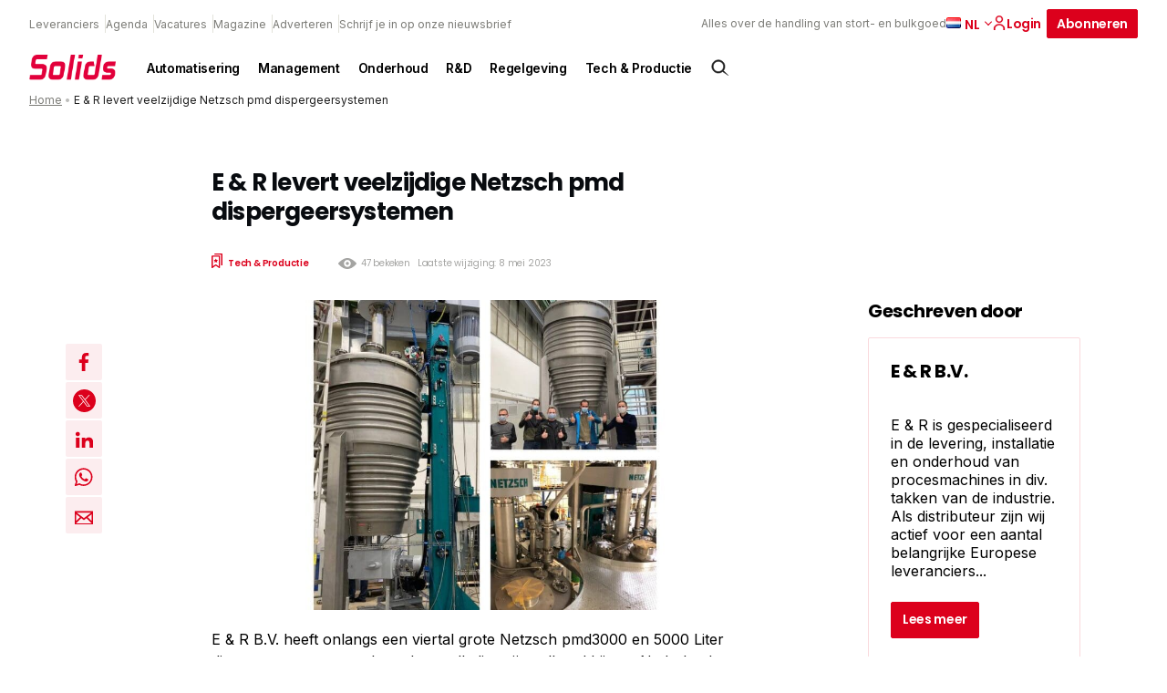

--- FILE ---
content_type: text/html; charset=UTF-8
request_url: https://solidsprocessing.nl/artikel/e-r-levert-veelzijdige-netzsch-pmd-dispergeersystemen/
body_size: 23161
content:
<!DOCTYPE html>
<html lang="nl-NL">
<head>
  <meta charset="UTF-8">
<script type="text/javascript">
/* <![CDATA[ */
var gform;gform||(document.addEventListener("gform_main_scripts_loaded",function(){gform.scriptsLoaded=!0}),document.addEventListener("gform/theme/scripts_loaded",function(){gform.themeScriptsLoaded=!0}),window.addEventListener("DOMContentLoaded",function(){gform.domLoaded=!0}),gform={domLoaded:!1,scriptsLoaded:!1,themeScriptsLoaded:!1,isFormEditor:()=>"function"==typeof InitializeEditor,callIfLoaded:function(o){return!(!gform.domLoaded||!gform.scriptsLoaded||!gform.themeScriptsLoaded&&!gform.isFormEditor()||(gform.isFormEditor()&&console.warn("The use of gform.initializeOnLoaded() is deprecated in the form editor context and will be removed in Gravity Forms 3.1."),o(),0))},initializeOnLoaded:function(o){gform.callIfLoaded(o)||(document.addEventListener("gform_main_scripts_loaded",()=>{gform.scriptsLoaded=!0,gform.callIfLoaded(o)}),document.addEventListener("gform/theme/scripts_loaded",()=>{gform.themeScriptsLoaded=!0,gform.callIfLoaded(o)}),window.addEventListener("DOMContentLoaded",()=>{gform.domLoaded=!0,gform.callIfLoaded(o)}))},hooks:{action:{},filter:{}},addAction:function(o,r,e,t){gform.addHook("action",o,r,e,t)},addFilter:function(o,r,e,t){gform.addHook("filter",o,r,e,t)},doAction:function(o){gform.doHook("action",o,arguments)},applyFilters:function(o){return gform.doHook("filter",o,arguments)},removeAction:function(o,r){gform.removeHook("action",o,r)},removeFilter:function(o,r,e){gform.removeHook("filter",o,r,e)},addHook:function(o,r,e,t,n){null==gform.hooks[o][r]&&(gform.hooks[o][r]=[]);var d=gform.hooks[o][r];null==n&&(n=r+"_"+d.length),gform.hooks[o][r].push({tag:n,callable:e,priority:t=null==t?10:t})},doHook:function(r,o,e){var t;if(e=Array.prototype.slice.call(e,1),null!=gform.hooks[r][o]&&((o=gform.hooks[r][o]).sort(function(o,r){return o.priority-r.priority}),o.forEach(function(o){"function"!=typeof(t=o.callable)&&(t=window[t]),"action"==r?t.apply(null,e):e[0]=t.apply(null,e)})),"filter"==r)return e[0]},removeHook:function(o,r,t,n){var e;null!=gform.hooks[o][r]&&(e=(e=gform.hooks[o][r]).filter(function(o,r,e){return!!(null!=n&&n!=o.tag||null!=t&&t!=o.priority)}),gform.hooks[o][r]=e)}});
/* ]]> */
</script>

  <meta name="viewport" content="width=device-width, initial-scale=1, maximum-scale=1">
  <link rel="profile" href="https://gmpg.org/xfn/11">
	      <!-- Google Tag Manager -->
      <script>(function (w, d, s, l, i) {
              w[l] = w[l] || [];
              w[l].push({
                  'gtm.start':
                      new Date().getTime(), event: 'gtm.js'
              });
              var f = d.getElementsByTagName(s)[0],
                  j = d.createElement(s), dl = l != 'dataLayer' ? '&l=' + l : '';
              j.async = true;
              j.src =
                  'https://www.googletagmanager.com/gtm.js?id=' + i + dl;
              f.parentNode.insertBefore(j, f);
          })(window, document, 'script', 'dataLayer', 'GTM-THHQB5V');</script><!-- End Google Tag Manager -->
		
		      <link rel="apple-touch-icon" sizes="180x180"
            href="https://solidsprocessing.nl/wp-content/themes/themeSolids/assets/favicons/apple-touch-icon.png">
      <link rel="icon" type="image/png" sizes="32x32"
            href="https://solidsprocessing.nl/wp-content/themes/themeSolids/assets/favicons/favicon-32x32.png">
      <link rel="icon" type="image/png" sizes="16x16"
            href="https://solidsprocessing.nl/wp-content/themes/themeSolids/assets/favicons/favicon-16x16.png">
      <link rel="manifest" href="https://solidsprocessing.nl/wp-content/themes/themeSolids/assets/favicons/site.webmanifest">
      <link rel="mask-icon" href="https://solidsprocessing.nl/wp-content/themes/themeSolids/assets/favicons/safari-pinned-tab.svg"
            color="#5bbad5">
      <meta name="msapplication-TileColor" content="#da532c">
      <meta name="theme-color" content="#ffffff">
		<meta name='robots' content='index, follow, max-image-preview:large, max-snippet:-1, max-video-preview:-1' />
	<style>img:is([sizes="auto" i], [sizes^="auto," i]) { contain-intrinsic-size: 3000px 1500px }</style>
	<script id="cookieyes" type="text/javascript" src="https://cdn-cookieyes.com/client_data/0efb148f77a79bfe034b88b1/script.js"></script>
	<!-- This site is optimized with the Yoast SEO Premium plugin v25.7.1 (Yoast SEO v26.6) - https://yoast.com/wordpress/plugins/seo/ -->
	<title>E &amp; R levert veelzijdige Netzsch pmd dispergeersystemen - Solids Processing</title>
	<meta name="description" content="akoustisch dispergeren&#8230;" />
	<link rel="canonical" href="https://solidsprocessing.nl/artikel/e-r-levert-veelzijdige-netzsch-pmd-dispergeersystemen/" />
	<meta property="og:locale" content="nl_NL" />
	<meta property="og:type" content="article" />
	<meta property="og:title" content="E &amp; R levert veelzijdige Netzsch pmd dispergeersystemen" />
	<meta property="og:description" content="E &amp; R B.V. heeft onlangs een viertal grote Netzsch pmd3000 en 5000 Liter dispergeersystemen geleverd en volledig geïnstalleerd bij een Nederlandse producent van hoog viskeuze specialty coatings. De veelzijdige dispergeersystemen zijn o.a. uitgevoerd met een automatisch, akoestisch dispergeersysteem wat" />
	<meta property="og:url" content="https://solidsprocessing.nl/artikel/e-r-levert-veelzijdige-netzsch-pmd-dispergeersystemen/" />
	<meta property="og:site_name" content="Solids Processing" />
	<meta property="article:published_time" content="2021-01-19T15:45:00+00:00" />
	<meta property="article:modified_time" content="2023-05-08T12:45:29+00:00" />
	<meta name="author" content="etienne.esseveld@er-bv.com" />
	<meta name="twitter:card" content="summary_large_image" />
	<meta name="twitter:label1" content="Geschreven door" />
	<meta name="twitter:data1" content="etienne.esseveld@er-bv.com" />
	<meta name="twitter:label2" content="Geschatte leestijd" />
	<meta name="twitter:data2" content="1 minuut" />
	<script type="application/ld+json" class="yoast-schema-graph">{"@context":"https://schema.org","@graph":[{"@type":"Article","@id":"https://solidsprocessing.nl/artikel/e-r-levert-veelzijdige-netzsch-pmd-dispergeersystemen/#article","isPartOf":{"@id":"https://solidsprocessing.nl/artikel/e-r-levert-veelzijdige-netzsch-pmd-dispergeersystemen/"},"author":{"name":"etienne.esseveld@er-bv.com","@id":"https://solidsprocessing.nl/#/schema/person/ed001034d98ac8aa5a37ce34c57bbbf6"},"headline":"E &amp; R levert veelzijdige Netzsch pmd dispergeersystemen","datePublished":"2021-01-19T15:45:00+00:00","dateModified":"2023-05-08T12:45:29+00:00","mainEntityOfPage":{"@id":"https://solidsprocessing.nl/artikel/e-r-levert-veelzijdige-netzsch-pmd-dispergeersystemen/"},"wordCount":160,"commentCount":0,"publisher":{"@id":"https://solidsprocessing.nl/#organization"},"articleSection":["Marktnieuws"],"inLanguage":"nl-NL","potentialAction":[{"@type":"CommentAction","name":"Comment","target":["https://solidsprocessing.nl/artikel/e-r-levert-veelzijdige-netzsch-pmd-dispergeersystemen/#respond"]}]},{"@type":"WebPage","@id":"https://solidsprocessing.nl/artikel/e-r-levert-veelzijdige-netzsch-pmd-dispergeersystemen/","url":"https://solidsprocessing.nl/artikel/e-r-levert-veelzijdige-netzsch-pmd-dispergeersystemen/","name":"E &amp; R levert veelzijdige Netzsch pmd dispergeersystemen - Solids Processing","isPartOf":{"@id":"https://solidsprocessing.nl/#website"},"datePublished":"2021-01-19T15:45:00+00:00","dateModified":"2023-05-08T12:45:29+00:00","breadcrumb":{"@id":"https://solidsprocessing.nl/artikel/e-r-levert-veelzijdige-netzsch-pmd-dispergeersystemen/#breadcrumb"},"inLanguage":"nl-NL","potentialAction":[{"@type":"ReadAction","target":["https://solidsprocessing.nl/artikel/e-r-levert-veelzijdige-netzsch-pmd-dispergeersystemen/"]}]},{"@type":"BreadcrumbList","@id":"https://solidsprocessing.nl/artikel/e-r-levert-veelzijdige-netzsch-pmd-dispergeersystemen/#breadcrumb","itemListElement":[{"@type":"ListItem","position":1,"name":"Home","item":"https://solidsprocessing.nl/"},{"@type":"ListItem","position":2,"name":"E &amp; R levert veelzijdige Netzsch pmd dispergeersystemen"}]},{"@type":"WebSite","@id":"https://solidsprocessing.nl/#website","url":"https://solidsprocessing.nl/","name":"Solids Processing","description":"Alles over de handling van stort- en bulkgoed","publisher":{"@id":"https://solidsprocessing.nl/#organization"},"potentialAction":[{"@type":"SearchAction","target":{"@type":"EntryPoint","urlTemplate":"https://solidsprocessing.nl/?s={search_term_string}"},"query-input":{"@type":"PropertyValueSpecification","valueRequired":true,"valueName":"search_term_string"}}],"inLanguage":"nl-NL"},{"@type":"Organization","@id":"https://solidsprocessing.nl/#organization","name":"Solids Processing","url":"https://solidsprocessing.nl/","logo":{"@type":"ImageObject","inLanguage":"nl-NL","@id":"https://solidsprocessing.nl/#/schema/logo/image/","url":"","contentUrl":"","caption":"Solids Processing"},"image":{"@id":"https://solidsprocessing.nl/#/schema/logo/image/"}},{"@type":"Person","@id":"https://solidsprocessing.nl/#/schema/person/ed001034d98ac8aa5a37ce34c57bbbf6","name":"etienne.esseveld@er-bv.com","image":{"@type":"ImageObject","inLanguage":"nl-NL","@id":"https://solidsprocessing.nl/#/schema/person/image/","url":"https://secure.gravatar.com/avatar/31a8533000f1ce8ca752c0908f1985cb54cd291ac642789de3725953b689d4a1?s=96&d=mm&r=g","contentUrl":"https://secure.gravatar.com/avatar/31a8533000f1ce8ca752c0908f1985cb54cd291ac642789de3725953b689d4a1?s=96&d=mm&r=g","caption":"etienne.esseveld@er-bv.com"},"url":"https://solidsprocessing.nl/author/etienne-essevelder-bv-com/"}]}</script>
	<!-- / Yoast SEO Premium plugin. -->


<script type="text/javascript" id="wpp-js" src="https://solidsprocessing.nl/wp-content/plugins/wordpress-popular-posts/assets/js/wpp.min.js?ver=7.3.6" data-sampling="0" data-sampling-rate="100" data-api-url="https://solidsprocessing.nl/wp-json/wordpress-popular-posts" data-post-id="37392" data-token="418f3cd4ab" data-lang="nl" data-debug="0"></script>
<style id='classic-theme-styles-inline-css' type='text/css'>
/*! This file is auto-generated */
.wp-block-button__link{color:#fff;background-color:#32373c;border-radius:9999px;box-shadow:none;text-decoration:none;padding:calc(.667em + 2px) calc(1.333em + 2px);font-size:1.125em}.wp-block-file__button{background:#32373c;color:#fff;text-decoration:none}
</style>
<style id='global-styles-inline-css' type='text/css'>
:root{--wp--preset--aspect-ratio--square: 1;--wp--preset--aspect-ratio--4-3: 4/3;--wp--preset--aspect-ratio--3-4: 3/4;--wp--preset--aspect-ratio--3-2: 3/2;--wp--preset--aspect-ratio--2-3: 2/3;--wp--preset--aspect-ratio--16-9: 16/9;--wp--preset--aspect-ratio--9-16: 9/16;--wp--preset--color--black: #000000;--wp--preset--color--cyan-bluish-gray: #abb8c3;--wp--preset--color--white: #ffffff;--wp--preset--color--pale-pink: #f78da7;--wp--preset--color--vivid-red: #cf2e2e;--wp--preset--color--luminous-vivid-orange: #ff6900;--wp--preset--color--luminous-vivid-amber: #fcb900;--wp--preset--color--light-green-cyan: #7bdcb5;--wp--preset--color--vivid-green-cyan: #00d084;--wp--preset--color--pale-cyan-blue: #8ed1fc;--wp--preset--color--vivid-cyan-blue: #0693e3;--wp--preset--color--vivid-purple: #9b51e0;--wp--preset--gradient--vivid-cyan-blue-to-vivid-purple: linear-gradient(135deg,rgba(6,147,227,1) 0%,rgb(155,81,224) 100%);--wp--preset--gradient--light-green-cyan-to-vivid-green-cyan: linear-gradient(135deg,rgb(122,220,180) 0%,rgb(0,208,130) 100%);--wp--preset--gradient--luminous-vivid-amber-to-luminous-vivid-orange: linear-gradient(135deg,rgba(252,185,0,1) 0%,rgba(255,105,0,1) 100%);--wp--preset--gradient--luminous-vivid-orange-to-vivid-red: linear-gradient(135deg,rgba(255,105,0,1) 0%,rgb(207,46,46) 100%);--wp--preset--gradient--very-light-gray-to-cyan-bluish-gray: linear-gradient(135deg,rgb(238,238,238) 0%,rgb(169,184,195) 100%);--wp--preset--gradient--cool-to-warm-spectrum: linear-gradient(135deg,rgb(74,234,220) 0%,rgb(151,120,209) 20%,rgb(207,42,186) 40%,rgb(238,44,130) 60%,rgb(251,105,98) 80%,rgb(254,248,76) 100%);--wp--preset--gradient--blush-light-purple: linear-gradient(135deg,rgb(255,206,236) 0%,rgb(152,150,240) 100%);--wp--preset--gradient--blush-bordeaux: linear-gradient(135deg,rgb(254,205,165) 0%,rgb(254,45,45) 50%,rgb(107,0,62) 100%);--wp--preset--gradient--luminous-dusk: linear-gradient(135deg,rgb(255,203,112) 0%,rgb(199,81,192) 50%,rgb(65,88,208) 100%);--wp--preset--gradient--pale-ocean: linear-gradient(135deg,rgb(255,245,203) 0%,rgb(182,227,212) 50%,rgb(51,167,181) 100%);--wp--preset--gradient--electric-grass: linear-gradient(135deg,rgb(202,248,128) 0%,rgb(113,206,126) 100%);--wp--preset--gradient--midnight: linear-gradient(135deg,rgb(2,3,129) 0%,rgb(40,116,252) 100%);--wp--preset--font-size--small: 13px;--wp--preset--font-size--medium: 20px;--wp--preset--font-size--large: 36px;--wp--preset--font-size--x-large: 42px;--wp--preset--spacing--20: 0.44rem;--wp--preset--spacing--30: 0.67rem;--wp--preset--spacing--40: 1rem;--wp--preset--spacing--50: 1.5rem;--wp--preset--spacing--60: 2.25rem;--wp--preset--spacing--70: 3.38rem;--wp--preset--spacing--80: 5.06rem;--wp--preset--shadow--natural: 6px 6px 9px rgba(0, 0, 0, 0.2);--wp--preset--shadow--deep: 12px 12px 50px rgba(0, 0, 0, 0.4);--wp--preset--shadow--sharp: 6px 6px 0px rgba(0, 0, 0, 0.2);--wp--preset--shadow--outlined: 6px 6px 0px -3px rgba(255, 255, 255, 1), 6px 6px rgba(0, 0, 0, 1);--wp--preset--shadow--crisp: 6px 6px 0px rgba(0, 0, 0, 1);}:where(.is-layout-flex){gap: 0.5em;}:where(.is-layout-grid){gap: 0.5em;}body .is-layout-flex{display: flex;}.is-layout-flex{flex-wrap: wrap;align-items: center;}.is-layout-flex > :is(*, div){margin: 0;}body .is-layout-grid{display: grid;}.is-layout-grid > :is(*, div){margin: 0;}:where(.wp-block-columns.is-layout-flex){gap: 2em;}:where(.wp-block-columns.is-layout-grid){gap: 2em;}:where(.wp-block-post-template.is-layout-flex){gap: 1.25em;}:where(.wp-block-post-template.is-layout-grid){gap: 1.25em;}.has-black-color{color: var(--wp--preset--color--black) !important;}.has-cyan-bluish-gray-color{color: var(--wp--preset--color--cyan-bluish-gray) !important;}.has-white-color{color: var(--wp--preset--color--white) !important;}.has-pale-pink-color{color: var(--wp--preset--color--pale-pink) !important;}.has-vivid-red-color{color: var(--wp--preset--color--vivid-red) !important;}.has-luminous-vivid-orange-color{color: var(--wp--preset--color--luminous-vivid-orange) !important;}.has-luminous-vivid-amber-color{color: var(--wp--preset--color--luminous-vivid-amber) !important;}.has-light-green-cyan-color{color: var(--wp--preset--color--light-green-cyan) !important;}.has-vivid-green-cyan-color{color: var(--wp--preset--color--vivid-green-cyan) !important;}.has-pale-cyan-blue-color{color: var(--wp--preset--color--pale-cyan-blue) !important;}.has-vivid-cyan-blue-color{color: var(--wp--preset--color--vivid-cyan-blue) !important;}.has-vivid-purple-color{color: var(--wp--preset--color--vivid-purple) !important;}.has-black-background-color{background-color: var(--wp--preset--color--black) !important;}.has-cyan-bluish-gray-background-color{background-color: var(--wp--preset--color--cyan-bluish-gray) !important;}.has-white-background-color{background-color: var(--wp--preset--color--white) !important;}.has-pale-pink-background-color{background-color: var(--wp--preset--color--pale-pink) !important;}.has-vivid-red-background-color{background-color: var(--wp--preset--color--vivid-red) !important;}.has-luminous-vivid-orange-background-color{background-color: var(--wp--preset--color--luminous-vivid-orange) !important;}.has-luminous-vivid-amber-background-color{background-color: var(--wp--preset--color--luminous-vivid-amber) !important;}.has-light-green-cyan-background-color{background-color: var(--wp--preset--color--light-green-cyan) !important;}.has-vivid-green-cyan-background-color{background-color: var(--wp--preset--color--vivid-green-cyan) !important;}.has-pale-cyan-blue-background-color{background-color: var(--wp--preset--color--pale-cyan-blue) !important;}.has-vivid-cyan-blue-background-color{background-color: var(--wp--preset--color--vivid-cyan-blue) !important;}.has-vivid-purple-background-color{background-color: var(--wp--preset--color--vivid-purple) !important;}.has-black-border-color{border-color: var(--wp--preset--color--black) !important;}.has-cyan-bluish-gray-border-color{border-color: var(--wp--preset--color--cyan-bluish-gray) !important;}.has-white-border-color{border-color: var(--wp--preset--color--white) !important;}.has-pale-pink-border-color{border-color: var(--wp--preset--color--pale-pink) !important;}.has-vivid-red-border-color{border-color: var(--wp--preset--color--vivid-red) !important;}.has-luminous-vivid-orange-border-color{border-color: var(--wp--preset--color--luminous-vivid-orange) !important;}.has-luminous-vivid-amber-border-color{border-color: var(--wp--preset--color--luminous-vivid-amber) !important;}.has-light-green-cyan-border-color{border-color: var(--wp--preset--color--light-green-cyan) !important;}.has-vivid-green-cyan-border-color{border-color: var(--wp--preset--color--vivid-green-cyan) !important;}.has-pale-cyan-blue-border-color{border-color: var(--wp--preset--color--pale-cyan-blue) !important;}.has-vivid-cyan-blue-border-color{border-color: var(--wp--preset--color--vivid-cyan-blue) !important;}.has-vivid-purple-border-color{border-color: var(--wp--preset--color--vivid-purple) !important;}.has-vivid-cyan-blue-to-vivid-purple-gradient-background{background: var(--wp--preset--gradient--vivid-cyan-blue-to-vivid-purple) !important;}.has-light-green-cyan-to-vivid-green-cyan-gradient-background{background: var(--wp--preset--gradient--light-green-cyan-to-vivid-green-cyan) !important;}.has-luminous-vivid-amber-to-luminous-vivid-orange-gradient-background{background: var(--wp--preset--gradient--luminous-vivid-amber-to-luminous-vivid-orange) !important;}.has-luminous-vivid-orange-to-vivid-red-gradient-background{background: var(--wp--preset--gradient--luminous-vivid-orange-to-vivid-red) !important;}.has-very-light-gray-to-cyan-bluish-gray-gradient-background{background: var(--wp--preset--gradient--very-light-gray-to-cyan-bluish-gray) !important;}.has-cool-to-warm-spectrum-gradient-background{background: var(--wp--preset--gradient--cool-to-warm-spectrum) !important;}.has-blush-light-purple-gradient-background{background: var(--wp--preset--gradient--blush-light-purple) !important;}.has-blush-bordeaux-gradient-background{background: var(--wp--preset--gradient--blush-bordeaux) !important;}.has-luminous-dusk-gradient-background{background: var(--wp--preset--gradient--luminous-dusk) !important;}.has-pale-ocean-gradient-background{background: var(--wp--preset--gradient--pale-ocean) !important;}.has-electric-grass-gradient-background{background: var(--wp--preset--gradient--electric-grass) !important;}.has-midnight-gradient-background{background: var(--wp--preset--gradient--midnight) !important;}.has-small-font-size{font-size: var(--wp--preset--font-size--small) !important;}.has-medium-font-size{font-size: var(--wp--preset--font-size--medium) !important;}.has-large-font-size{font-size: var(--wp--preset--font-size--large) !important;}.has-x-large-font-size{font-size: var(--wp--preset--font-size--x-large) !important;}
:where(.wp-block-post-template.is-layout-flex){gap: 1.25em;}:where(.wp-block-post-template.is-layout-grid){gap: 1.25em;}
:where(.wp-block-columns.is-layout-flex){gap: 2em;}:where(.wp-block-columns.is-layout-grid){gap: 2em;}
:root :where(.wp-block-pullquote){font-size: 1.5em;line-height: 1.6;}
</style>
<link rel='stylesheet' id='som_lost_password_style-css' href='https://solidsprocessing.nl/wp-content/plugins/frontend-reset-password/assets/css/password-lost.css?ver=269e11283e41473ee7b9420875c9ba06' type='text/css' media='all' />
<link rel='stylesheet' id='parent-style-css' href='https://solidsprocessing.nl/wp-content/themes/pmmmpoc/style.css?ver=cb9eb8fae33d6c21e253b5122b516fe4' type='text/css' media='all' />
<link rel='stylesheet' id='child-style-css' href='https://solidsprocessing.nl/wp-content/themes/themeSolids/style.css?ver=f8df18b5f4baf47193d52d4d4337cc04' type='text/css' media='all' />
<link rel='stylesheet' id='theme-css-css' href='//solidsprocessing.nl/wp-content/themes/pmmmpoc/assets/site.css?ver=1452' type='text/css' media='' />
<script type="text/javascript" src="https://solidsprocessing.nl/wp-includes/js/jquery/jquery.min.js?ver=5f0fdc6f17f49dc3619ea25d95eac436" id="jquery-core-js"></script>
<script type="text/javascript" src="https://solidsprocessing.nl/wp-includes/js/jquery/jquery-migrate.min.js?ver=2e51e90f4e18be0d651ef0d5ab4887fc" id="jquery-migrate-js"></script>
<link rel="https://api.w.org/" href="https://solidsprocessing.nl/wp-json/" /><link rel="alternate" title="JSON" type="application/json" href="https://solidsprocessing.nl/wp-json/wp/v2/posts/37392" /><link rel="EditURI" type="application/rsd+xml" title="RSD" href="https://solidsprocessing.nl/xmlrpc.php?rsd" />
<meta name="generator" content="WordPress 6.8.3" />
<link rel='shortlink' href='https://solidsprocessing.nl/?p=37392' />
<style>
.som-password-error-message,
.som-password-sent-message {
	background-color: #2679ce;
	border-color: #2679ce;
}
</style>
<script>
    // Block presence of other buttons
    window.__Marker = {};
    </script><link rel="llms-sitemap" href="https://solidsprocessing.nl/llms.txt" />
            <style id="wpp-loading-animation-styles">@-webkit-keyframes bgslide{from{background-position-x:0}to{background-position-x:-200%}}@keyframes bgslide{from{background-position-x:0}to{background-position-x:-200%}}.wpp-widget-block-placeholder,.wpp-shortcode-placeholder{margin:0 auto;width:60px;height:3px;background:#dd3737;background:linear-gradient(90deg,#dd3737 0%,#571313 10%,#dd3737 100%);background-size:200% auto;border-radius:3px;-webkit-animation:bgslide 1s infinite linear;animation:bgslide 1s infinite linear}</style>
            </head>
<body class="wp-singular post-template post-template-single-legacy post-template-single-legacy-php single single-post postid-37392 single-format-standard wp-theme-pmmmpoc wp-child-theme-themeSolids solids-processing">
      <!-- Google Tag Manager (noscript) -->
      <noscript>
        <iframe src="https://www.googletagmanager.com/ns.html?id=GTM-THHQB5V"
                height="0" width="0" style="display:none;visibility:hidden"></iframe>
      </noscript>
      <!-- End Google Tag Manager (noscript) -->
		<a class="skip-link screen-reader-text" href="#main">Skip to content</a>
<header id="header" class="normal">
	<form action="https://solidsprocessing.nl">
  <div class="searchbar">
    <div class="inner">
      <div class="search-input">
        <input type="text" name="s" placeholder="Waar ben je naar op zoek"/>
      </div>
      <div class="search-button">
        <input type="submit" value="Zoek"
               class="button icon search"/>
        <a href="#close" id="js-close-search" class="button naked icon cross">Sluiten</a>
      </div>

    </div>
  </div>
</form>

<div id="search-overlay">

</div>  <div class="top-header">
    <div class="top-header--links">
		          <nav class="nav nav--top" aria-label="Top navigation">
            <ul class="nav__list nav__list--top">
              <li class="nav__item">
                <a class="nav__link"
                   href="https://solidsprocessing.nl/leverancier/">
					Leveranciers                </a>
              </li>
              <li class="nav__item">
                <a class="nav__link"
                   href="https://solidsprocessing.nl/evenementen/">
					Agenda                </a>
              </li>
              <li class="nav__item">
                <a class="nav__link"
                   href="https://solidsprocessing.nl/vacatures/">
					Vacatures                </a>
              </li>
									                  <li class="nav__item">
                    <a class="nav__link"
                       href="https://solidsprocessing.nl/magazine/" >
						Magazine                    </a>
                  </li>
									                  <li class="nav__item">
                    <a class="nav__link"
                       href="https://solidsprocessing.nl/adverteren/" >
						Adverteren                    </a>
                  </li>
									                  <li class="nav__item">
                    <a class="nav__link"
                       href="https://solidsprocessing.nl/schrijf-je-in-op-onze-nieuwsbrief/" >
						Schrijf je in op onze nieuwsbrief                    </a>
                  </li>
				            </ul>
          </nav>
		    </div>
    <div class="top-header--cta">
      <div class="tagline">Alles over de handling van stort- en bulkgoed</div>
		          <div class="lang nrlang-2">
            <ul class="lang-list">
				                  <li class="lang-item active">
                    <a href="https://solidsprocessing.nl/artikel/e-r-levert-veelzijdige-netzsch-pmd-dispergeersystemen/" class="lang-item__link">
                      <img src="https://solidsprocessing.nl/wp-content/plugins/polylang-pro/vendor/wpsyntex/polylang/flags/nl.png" loading="lazy" alt="Nederlands flag"/>
                    </a>
					  						  nl					                    </li>
				                  <li class="lang-item link">
                    <a href="https://solidsprocessing.nl/en/" class="lang-item__link">
                      <img src="https://solidsprocessing.nl/wp-content/plugins/polylang-pro/vendor/wpsyntex/polylang/flags/gb.png" loading="lazy" alt="English flag"/>
                    </a>
					                          <a href="https://solidsprocessing.nl/en/" class="lang-item__link">
							en                        </a>
					                    </li>
				            </ul>

            <span class="arrow down">
            <svg width="8px" height="5px" viewBox="0 0 8 5" version="1.1" xmlns="http://www.w3.org/2000/svg" xmlns:xlink="http://www.w3.org/1999/xlink">
  <title>icon.arrow--red</title>
  <defs>
    <rect id="path-1" x="0" y="0" width="8" height="8"></rect>
  </defs>
  <g id="1440*900" stroke="none" stroke-width="1" fill="none" fill-rule="evenodd">
    <g id="v3UPDATED-1440*900_SP-home:browser-1" transform="translate(-1149.000000, -24.000000)">
      <g id="header" transform="translate(56.000000, 10.000000)">
        <g id="topBar" transform="translate(708.000000, 0.000000)">
          <g id="flag" transform="translate(344.000000, 8.000000)">
            <g id="icon.arrow--red" transform="translate(45.000000, 7.000000) rotate(-270.000000) translate(-45.000000, -7.000000) translate(41.000000, 3.000000)">
              <mask id="mask-2" fill="white">
                <use xlink:href="#path-1"></use>
              </mask>
              <use id="mask" fill-opacity="0" fill="#FFFFFF" xlink:href="#path-1"></use>
              <g id="arrow" mask="url(#mask-2)" fill="#0C0C0B">
                <g transform="translate(4.000000, 4.000000) rotate(135.000000) translate(-4.000000, -4.000000) translate(1.000000, 1.000000)" id="line">
                  <rect x="-9.46563473e-15" y="3.82581054e-13" width="1.125" height="6" rx="0.5625"></rect>
                  <path
                    d="M3,-2.4375 C3.31066017,-2.4375 3.5625,-2.18566017 3.5625,-1.875 L3.5625,3 C3.5625,3.31066017 3.31066017,3.5625 3,3.5625 C2.68933983,3.5625 2.4375,3.31066017 2.4375,3 L2.4375,-1.875 C2.4375,-2.18566017 2.68933983,-2.4375 3,-2.4375 Z"
                    transform="translate(3.000000, 0.562500) rotate(-90.000000) translate(-3.000000, -0.562500) "></path>
                </g>
              </g>
            </g>
          </g>
        </g>
      </g>
    </g>
  </g>
</svg>
          </span>
          </div>
		
  <a href="https://solidsprocessing.nl/dashboard/"  class="button naked icon icon-left login" >
	  Login	  

<svg width="16px" height="16px" viewBox="0 0 16 16" version="1.1" xmlns="http://www.w3.org/2000/svg" xmlns:xlink="http://www.w3.org/1999/xlink">
    <title>icon.account.dark</title>
    <g id="icon.account.dark" stroke="none" stroke-width="1" fill="none" fill-rule="evenodd">
        <rect id="mask" fill-opacity="0" fill="#FFFFFF" x="0" y="0" width="16" height="16"></rect>
        <path d="M8,9.3125 C11.3088641,9.3125 14,11.5268234 14,14.2494266 L14,14.2494266 L14,15.875 L12.5365854,15.875 L12.5365854,14.2494266 C12.5365854,12.1915367 10.5010174,10.5166284 8,10.5166284 C5.49898258,10.5166284 3.46341463,12.1915367 3.46341463,14.2494266 L3.46341463,14.2494266 L3.46341463,15.875 L2,15.875 L2,14.2494266 C2,11.5268234 4.69113589,9.3125 8,9.3125 Z M8,0.125 C10.2061786,0.125 12,1.89202344 12,4.0625 C12,6.23297656 10.2049286,8 8,8 C5.79507143,8 4,6.23420703 4,4.0625 C4,1.89202344 5.79382143,0.125 8,0.125 Z M8,1.35546875 C6.48382143,1.35546875 5.25,2.57001172 5.25,4.0625 C5.25,5.55498828 6.48382143,6.76953125 8,6.76953125 C9.51617857,6.76953125 10.75,5.55389844 10.75,4.06126953 C10.75,2.56878125 9.51617857,1.35546875 8,1.35546875 Z" id="account.icon" stroke="var(--primary)" stroke-width="0.25" fill="#0C0C0B" fill-rule="nonzero"></path>
    </g>
</svg>  </a>

  <a href="https://solidsprocessing.nl/abonneren/"  class="button " >
	  Abonneren	    </a>
      <div class="search icon" id="js-searchbutton">
		  <svg width="24px" height="24px" viewBox="0 0 24 24" version="1.1" xmlns="http://www.w3.org/2000/svg"
     xmlns:xlink="http://www.w3.org/1999/xlink">
    <title>icon.search.dark</title>
    <g id="icon.search.dark" stroke="none" stroke-width="1" fill="none" fill-rule="evenodd">
        <path d="M15.82541,5.6645754 C17.2428204,6.97714503 18.0148752,8.73247347 18.1182751,10.5263436 C18.211686,12.1469171 17.7593925,13.7989453 16.7442164,15.1844066 L16.5472704,15.440984 L21.7865106,20.6802242 L15.474241,16.5203852 C14.0327654,17.6926909 12.261524,18.218292 10.5263436,18.1182751 C8.73247347,18.0148752 6.97714503,17.2428204 5.6645754,15.82541 C4.35200577,14.4079996 3.71684786,12.5986292 3.75133142,10.8021124 C3.78581498,9.00559566 4.48993999,7.22193243 5.85593621,5.85593621 C7.22193243,4.48993999 9.00559566,3.78581498 10.8021124,3.75133142 C12.5986292,3.71684786 14.4079996,4.35200577 15.82541,5.6645754 Z M10.940266,5.32516881 C9.50150991,5.32516881 8.06275387,5.87398461 6.96495052,6.9716162 C5.86714716,8.06924778 5.31810625,9.50791794 5.31788112,10.946674 C5.31765599,12.38543 5.86624665,13.8242719 6.96370645,14.922247 C8.01818392,15.9772196 9.44865948,16.5699386 10.940266,16.5699386 C12.4318724,16.5699386 13.862348,15.9772196 14.9168255,14.922247 C16.0142853,13.8242719 16.5628759,12.38543 16.5626508,10.946674 C16.5624257,9.50791794 16.0133848,8.06924778 14.9155814,6.9716162 C13.817778,5.87398461 12.379022,5.32516881 10.940266,5.32516881 Z"
              id="search.icon" stroke="#0C0C0B" stroke-width="0.5" fill="#0C0C0B" fill-rule="nonzero"></path>
    </g>
</svg>      </div>
    </div>
  </div>

  <div class="main-header">
    <div class="main-header__logo">
      <a href="https://solidsprocessing.nl" aria-label="Back to homepage">
		  <img src="https://solidsprocessing.nl/wp-content/themes/themeSolids/assets/svg/logosolidszonder.png" alt="Logo" class="logo"/>      </a>
    </div>
	  
	  
	  <!-- Created a div for navigation bar-->
                <div class="navigationBar nav">
						<!-- Created a button to work as a menu-->
						<ul class="downMenu">
							<li class="downBtn nav__list">
								<a href="https://solidsprocessing.nl/thema/automatisering/">Automatisering</a>
							</li>
					</ul>
				
						<!-- Created a button to work as a menu-->
						<ul class="downMenu">
							<li class="downBtn nav__list">
								<a href="https://solidsprocessing.nl/thema/management/">Management</a>
							</li>
					</ul>
				
						<!-- Created a button to work as a menu-->
						<ul class="downMenu">
							<li class="downBtn nav__list">
								<a href="https://solidsprocessing.nl/thema/onderhoud/">Onderhoud</a>
							</li>
					</ul>
				
						<!-- Created a button to work as a menu-->
						<ul class="downMenu">
							<li class="downBtn nav__list">
								<a href="https://solidsprocessing.nl/thema/r-d/">R&amp;D</a>
							</li>
					</ul>
				
						<!-- Created a button to work as a menu-->
						<ul class="downMenu">
							<li class="downBtn nav__list">
								<a href="https://solidsprocessing.nl/thema/regelgeving/">Regelgeving</a>
							</li>
					</ul>
				
						<!-- Created a button to work as a menu-->
						<ul class="downMenu">
							<li class="downBtn nav__list">
								<a href="https://solidsprocessing.nl/thema/tech-productie/">Tech &amp; Productie</a>
							</li>
					</ul>
				</div><!-- end navigation menu -->    <div class="search icon" id="js-searchbutton-desktop">
      <svg width="24px" height="24px" viewBox="0 0 24 24" version="1.1" xmlns="http://www.w3.org/2000/svg"
           xmlns:xlink="http://www.w3.org/1999/xlink">
        <title>icon.search.dark</title>
        <g id="icon.search.dark" stroke="none" stroke-width="1" fill="none" fill-rule="evenodd">
          <path d="M15.82541,5.6645754 C17.2428204,6.97714503 18.0148752,8.73247347 18.1182751,10.5263436 C18.211686,12.1469171 17.7593925,13.7989453 16.7442164,15.1844066 L16.5472704,15.440984 L21.7865106,20.6802242 L15.474241,16.5203852 C14.0327654,17.6926909 12.261524,18.218292 10.5263436,18.1182751 C8.73247347,18.0148752 6.97714503,17.2428204 5.6645754,15.82541 C4.35200577,14.4079996 3.71684786,12.5986292 3.75133142,10.8021124 C3.78581498,9.00559566 4.48993999,7.22193243 5.85593621,5.85593621 C7.22193243,4.48993999 9.00559566,3.78581498 10.8021124,3.75133142 C12.5986292,3.71684786 14.4079996,4.35200577 15.82541,5.6645754 Z M10.940266,5.32516881 C9.50150991,5.32516881 8.06275387,5.87398461 6.96495052,6.9716162 C5.86714716,8.06924778 5.31810625,9.50791794 5.31788112,10.946674 C5.31765599,12.38543 5.86624665,13.8242719 6.96370645,14.922247 C8.01818392,15.9772196 9.44865948,16.5699386 10.940266,16.5699386 C12.4318724,16.5699386 13.862348,15.9772196 14.9168255,14.922247 C16.0142853,13.8242719 16.5628759,12.38543 16.5626508,10.946674 C16.5624257,9.50791794 16.0133848,8.06924778 14.9155814,6.9716162 C13.817778,5.87398461 12.379022,5.32516881 10.940266,5.32516881 Z"
                id="search.icon" stroke="#0C0C0B" stroke-width="0.5" fill="#0C0C0B" fill-rule="nonzero"></path>
        </g>
      </svg>
    </div>
	  
	  
        <nav class="mobile-topnav" aria-label="Mobile top navigation">
          <form action="https://solidsprocessing.nl">
            <div class="searchbar-holder">
              <div class="searchbar-mobile">
                <div class="inner">
                  <div class="search-input">
                    <input type="text" name="s" placeholder="Waar ben je naar op zoek"/>
                  </div>
                  <div class="search-button">
                    <input type="submit" value="Zoek"
                           class="button"/>
                  </div>
                </div>
              </div>
            </div>
          </form>


          <ul>
            <li class="nav__item">
              <a class="nav__link"
                 href="https://solidsprocessing.nl/leverancier">
				  Leveranciers              </a>
            </li>
            <li class="nav__item">
              <a class="nav__link"
                 href="https://solidsprocessing.nl/evenementen">
				  Agenda              </a>
            </li>
            <li class="nav__item">
              <a class="nav__link"
                 href="https://solidsprocessing.nl/vacatures">
				  Vacatures              </a>
            </li>
			  				  
                <li class="nav__item">
                  <a class="nav__link"
                     href="https://solidsprocessing.nl/magazine/" >
					  Magazine                  </a>
                </li>
			  				  
                <li class="nav__item">
                  <a class="nav__link"
                     href="https://solidsprocessing.nl/adverteren/" >
					  Adverteren                  </a>
                </li>
			  				  
                <li class="nav__item">
                  <a class="nav__link"
                     href="https://solidsprocessing.nl/schrijf-je-in-op-onze-nieuwsbrief/" >
					  Schrijf je in op onze nieuwsbrief                  </a>
                </li>
			            </ul>

          <ul class="mobile-lang">
			  <li>
                  <a href="https://solidsprocessing.nl/en/">
                    <img src="https://solidsprocessing.nl/wp-content/plugins/polylang-pro/vendor/wpsyntex/polylang/flags/gb.png" alt="flag for English"/>
                  </a>
              </li>          </ul>

        </nav>
	      <span class="menu-toggle">
			<span></span>
			<span></span>
			<span></span>
		</span>
  </div>
	</header>

<main id="main">
			<div class="breadcrumbs"><p><span><span><a href="https://solidsprocessing.nl/">Home</a></span> • <span class="breadcrumb_last" aria-current="page">E &amp; R levert veelzijdige Netzsch pmd dispergeersystemen</span></span></p></div><section class="article">
  <div class="header">
    <h1>E &amp; R levert veelzijdige Netzsch pmd dispergeersystemen</h1>
    <div class="meta-row">
      <div class="theme">
		              <span class="label"><span class="icon">
        
<svg width="12px" height="16px" viewBox="0 0 12 16" version="1.1" xmlns="http://www.w3.org/2000/svg" xmlns:xlink="http://www.w3.org/1999/xlink">
    <title>icon.highlightedarticle.dark</title>
    <g id="icon.highlightedarticle.dark" stroke="none" stroke-width="1" fill="none" fill-rule="evenodd">
        <path d="M0,2.89754046 L0,15.3695624 C0,15.6139313 0.163986006,15.8369123 0.421383825,15.9402519 C0.519382397,15.9806051 0.626194904,15.9994445 0.731707062,15.9994445 C0.899932787,15.9994445 1.06685398,15.9491101 1.19995777,15.8533581 L4.6829252,13.3551383 L8.16589263,15.8533581 C8.38393297,16.0108331 8.68983669,16.0448585 8.94447075,15.9389849 C9.20204,15.8356417 9.3658504,15.6126463 9.3658504,15.3682954 L9.3658504,2.89627346 C9.3658504,2.5485614 9.03805399,2.26637336 8.63414333,2.26637336 L0.731707062,2.26637336 C0.327796401,2.26763877 0,2.5498284 0,2.89753326 L0,2.89754046 Z M1.46341831,3.52744056 L7.90244045,3.52744056 L7.90244045,14.0255356 L5.15118009,12.0514647 C5.01512857,11.9543089 4.84820737,11.9052379 4.68292938,11.9052379 C4.51765139,11.9052379 4.34925005,11.9543089 4.21467867,12.0513243 L1.46341831,14.0242434 L1.46341831,3.52744056 Z M11.2682929,0 C11.6722036,0 12,0.282188046 12,0.629900099 L12,0.629900099 L12,13.1019221 L10.5365859,13.1019221 L10.5365859,1.2598002 L3.36585667,1.2598002 L3.36585667,0 Z M4.75,5.5 L5.48473157,6.98872876 L7.12764129,7.22745751 L5.93882065,8.38627124 L6.21946313,10.0225425 L4.75,9.25 L3.28053687,10.0225425 L3.56117935,8.38627124 L2.37235871,7.22745751 L4.01526843,6.98872876 L4.75,5.5 Z" id="article.icon" fill="#ffffff" fill-rule="nonzero"></path>
    </g>
</svg>      </span><a href="https://solidsprocessing.nl/thema/tech-productie/">Tech &amp; Productie</a></span>
			        </div>
		
		
		<span
                  class="views"><svg width="20" height="12" viewBox="0 0 20 12" xmlns="http://www.w3.org/2000/svg">
    <path d="m20 6.102-.002.026a.18.18 0 0 1-.001.012c0 .007-.002.013-.003.02l-.003.021v.003a.8.8 0 0 1-.21.432c-.209.261-.438.506-.668.747-1.247 1.298-2.677 2.456-4.242 3.297-1.001.537-2.07.97-3.179 1.178a8.993 8.993 0 0 1-3.652-.053c-2.099-.468-4-1.632-5.662-3.022C1.606 8.117.848 7.41.21 6.616-.07 6.27-.07 5.858.21 5.51c.21-.261.44-.506.67-.747 1.246-1.299 2.676-2.457 4.242-3.297C6.12.929 7.19.37 8.299.162a9.003 9.003 0 0 1 3.652.052c2.098.469 4 1.759 5.662 3.15.771.645 1.53 1.352 2.168 2.146a.802.802 0 0 1 .21.435l.003.022.002.018v.013l.003.026v.078M10 2.053c-2.07 0-3.75 1.723-3.75 3.849 0 2.126 1.68 3.849 3.75 3.849 2.071 0 3.75-1.723 3.75-3.849 0-2.125-1.679-3.849-3.75-3.849m0 5.605c-.945 0-1.71-.786-1.71-1.756S9.054 4.146 10 4.146s1.711.786 1.711 1.756-.766 1.756-1.71 1.756" fill="#A4A4A2" fill-rule="nonzero"/>
</svg>
 47 bekeken</span>
				
		          <span class="update">Laatste wijziging: 8 mei 2023</span>
		
    </div>
  </div>
  <div class="main_content">
	  <div class="socials vertical">
  <h3>Deel dit artikel</h3>
  <div class="inner">
    <ul class="share-buttons">
      <li>
        <a class="share-facebook" href="https://www.facebook.com/sharer/sharer.php?u=https://solidsprocessing.nl/artikel/e-r-levert-veelzijdige-netzsch-pmd-dispergeersystemen/"
           title="Share on Facebook" target="_blank">
          <svg id="facebook" data-name="facebook" xmlns="http://www.w3.org/2000/svg"
               viewBox="0 0 30.61 59.03">
            <path d="M47.2,12.76H41.63c-4.36,0-5.18,2.09-5.18,5.11v6.71h10.4l-1.38,10.5h-9V62H25.59V35.07h-9V24.57h9V16.84c0-9,5.5-13.87,13.52-13.87a69.4,69.4,0,0,1,8.09.43Z"
                  transform="translate(-16.59 -2.97)"/>
          </svg>
          <span>Share</span>
        </a>
      </li>
      <li>
        <a class="share-twitter"
           href="https://twitter.com/intent/tweet?url=https://solidsprocessing.nl/artikel/e-r-levert-veelzijdige-netzsch-pmd-dispergeersystemen/&text=E &amp; R levert veelzijdige Netzsch pmd dispergeersystemen&via="
           title="Tweet this" target="_blank">
			<svg width="40" height="40" viewBox="0 0 40 40" fill="none" xmlns="http://www.w3.org/2000/svg">
<path d="M20 0C25.3043 0 30.3914 2.10714 34.1421 5.85786C37.8929 9.60859 40 14.6957 40 20C40 31.0456 31.0456 40 20 40C8.95437 40 0 31.0456 0 20C0 8.95437 8.95437 0 20 0ZM15.7719 10H9.42688L17.66 21.0313L9.375 30H11.2394L18.4938 22.1475L24.3531 30H30.6988L22.0025 18.3481L29.7137 10H27.85L21.1694 17.2319L15.7719 10ZM15.0844 11.3762L27.9562 28.6238H25.0413L12.1687 11.3762H15.0844Z" fill="black"/>
</svg>
          <span>Tweet</span>
        </a>
      </li>
      <li>
        <a class="share-linkedin"
           href="http://www.linkedin.com/shareArticle?mini=true&url=https://solidsprocessing.nl/artikel/e-r-levert-veelzijdige-netzsch-pmd-dispergeersystemen/&title=E &amp; R levert veelzijdige Netzsch pmd dispergeersystemen&source=pmmm"
           title="Share on Linkedin" target="_blank">
          <svg id="linkedin" data-name="linkedin" xmlns="http://www.w3.org/2000/svg" viewBox="0 0 292 292">
            <path d="M186.4 142.4c0 19-15.3 34.5-34.2 34.5 -18.9 0-34.2-15.4-34.2-34.5 0-19 15.3-34.5 34.2-34.5C171.1 107.9 186.4 123.4 186.4 142.4zM181.4 201.3h-57.8V388.1h57.8V201.3zM273.8 201.3h-55.4V388.1h55.4c0 0 0-69.3 0-98 0-26.3 12.1-41.9 35.2-41.9 21.3 0 31.5 15 31.5 41.9 0 26.9 0 98 0 98h57.5c0 0 0-68.2 0-118.3 0-50-28.3-74.2-68-74.2 -39.6 0-56.3 30.9-56.3 30.9v-25.2H273.8z"
                  transform="translate(-104.55 -69.65)"/>
          </svg>
          <span>Linkedin</span>
        </a>
      </li>
      <li>
        <a class="share-whatsapp"
           href="https://api.whatsapp.com/send?text=E &amp; R levert veelzijdige Netzsch pmd dispergeersystemen: https://solidsprocessing.nl/artikel/e-r-levert-veelzijdige-netzsch-pmd-dispergeersystemen/"
           data-action="share/whatsapp/share" title="Share on Whatsapp" target="_blank">
          <svg id="whatsapp" data-name="whatsapp" xmlns="http://www.w3.org/2000/svg" viewBox="0 0 22 22">
            <path d=" M19.11 17.205c-.372 0-1.088 1.39-1.518 1.39a.63.63 0 0 1-.315-.1c-.802-.402-1.504-.817-2.163-1.447-.545-.516-1.146-1.29-1.46-1.963a.426.426 0 0 1-.073-.215c0-.33.99-.945.99-1.49 0-.143-.73-2.09-.832-2.335-.143-.372-.214-.487-.6-.487-.187 0-.36-.043-.53-.043-.302 0-.53.115-.746.315-.688.645-1.032 1.318-1.06 2.264v.114c-.015.99.472 1.977 1.017 2.78 1.23 1.82 2.506 3.41 4.554 4.34.616.287 2.035.888 2.722.888.817 0 2.15-.515 2.478-1.318.13-.33.244-.73.244-1.088 0-.058 0-.144-.03-.215-.1-.172-2.434-1.39-2.678-1.39zm-2.908 7.593c-1.747 0-3.48-.53-4.942-1.49L7.793 24.41l1.132-3.337a8.955 8.955 0 0 1-1.72-5.272c0-4.955 4.04-8.995 8.997-8.995S25.2 10.845 25.2 15.8c0 4.958-4.04 8.998-8.998 8.998zm0-19.798c-5.96 0-10.8 4.842-10.8 10.8 0 1.964.53 3.898 1.546 5.574L5 27.176l5.974-1.92a10.807 10.807 0 0 0 16.03-9.455c0-5.958-4.842-10.8-10.802-10.8z"
                  transform="translate(-5.55 -4.65)"/>
          </svg>
          <span>Whatsapp</span>
        </a>
      </li>
      <li>
        <a class="share-email" href="/cdn-cgi/l/email-protection#[base64]" title="Email to a friend/colleague" target="_blank">
          <svg id="email" data-name="email" xmlns="http://www.w3.org/2000/svg" viewBox="0 0 300 300">
            <path d="M101.3 141.6v228.9h0.3 308.4 0.8V141.6H101.3zM375.7 167.8l-119.7 91.5 -119.6-91.5H375.7zM127.6 194.1l64.1 49.1 -64.1 64.1V194.1zM127.8 344.2l84.9-84.9 43.2 33.1 43-32.9 84.7 84.7L127.8 344.2 127.8 344.2zM384.4 307.8l-64.4-64.4 64.4-49.3V307.8z"
                  transform="translate(-105.55 -60.65)"/>
          </svg>
          <span>Email it</span>
        </a>
      </li>
    </ul>

  </div>
</div>
    <div class="single content">
		
		
		              <div class="image">
				  <img width="1024" height="683" src="https://solidsprocessing.nl/wp-content/uploads/sites/2/2023/04/10215-afb-solidsProcessingNl-1024x683.jpg" class="attachment-large size-large" alt="Article image of: E &amp; R levert veelzijdige Netzsch pmd dispergeersystemen" decoding="async" fetchpriority="high" srcset="https://solidsprocessing.nl/wp-content/uploads/sites/2/2023/04/10215-afb-solidsProcessingNl-1024x683.jpg 1024w, https://solidsprocessing.nl/wp-content/uploads/sites/2/2023/04/10215-afb-solidsProcessingNl-300x200.jpg 300w, https://solidsprocessing.nl/wp-content/uploads/sites/2/2023/04/10215-afb-solidsProcessingNl-768x512.jpg 768w, https://solidsprocessing.nl/wp-content/uploads/sites/2/2023/04/10215-afb-solidsProcessingNl-150x100.jpg 150w, https://solidsprocessing.nl/wp-content/uploads/sites/2/2023/04/10215-afb-solidsProcessingNl.jpg 1350w" sizes="(max-width: 1024px) 100vw, 1024px" />				  
              </div>
				<p>E &amp; R B.V. heeft onlangs een viertal grote Netzsch pmd3000 en 5000 Liter dispergeersystemen geleverd en volledig geïnstalleerd bij een Nederlandse producent van hoog viskeuze specialty coatings. </p>
<p>De veelzijdige dispergeersystemen zijn o.a. uitgevoerd met een automatisch, akoestisch dispergeersysteem wat in staat is om onder alle omstandigheden automatisch de juiste dispergeer condities zoals de dosering van poederachtige grondstoffen, toerental van het dispergeersysteem, ankerroerwerk en hoogte van de dispergeerschijf automatisch in te stellen. </p>
<p>De PLC gestuurde dispergeersystemen dispergeren hierdoor altijd optimaal en in een zo kort mogelijke tijd. Hetgeen een aanzienlijke besparing geeft in batchduur en energie verbruik. De dispergeersystemen zijn verder voorzien van vacuüm uitvoering voor het ontluchten van de coatings, een automatisch CIP reinigingssysteem, automatische dosering van vaste- en vloeistoffen en een weegsysteem. </p>
<p>Naast de Netzsch pmd systemen werden ook nog een tweetal Netzsch mastermix Dissolvers geleverd met automatische aansturing voor de productie van kleinere batchvolumes en specials.</p>

  <a href="https://www.er-bv.com/nl/process-equipment/netzsch-grinding-dispersing" target="_blank" rel="noopener nofollow" class="button " >
	  Meer zien	  

<svg width="8px" height="8px" viewBox="0 0 8 8" version="1.1" xmlns="http://www.w3.org/2000/svg" xmlns:xlink="http://www.w3.org/1999/xlink">
    <title>icon.arrow--dark</title>
    <defs>
        <rect id="path-1" x="0" y="0" width="8" height="8"></rect>
    </defs>
    <g id="icon.arrow--dark" stroke="none" stroke-width="1" fill="red" fill-rule="evenodd">
        <mask id="mask-2" fill="white">
            <use xlink:href="#path-1"></use>
        </mask>
        <use id="mask" fill-opacity="0" fill="#FFFFFF" xlink:href="#path-1"></use>
        <g id="arrow" mask="url(#mask-2)" fill="var(--light)">
            <g transform="translate(4.000000, 4.000000) rotate(135.000000) translate(-4.000000, -4.000000) translate(1.000000, 1.000000)" id="line">
                <rect x="0" y="3.69482223e-13" width="1" height="6" rx="0.8"></rect>
                <path d="M3,-2.4375 C3.31066017,-2.4375 3.5625,-2.18566017 3.5625,-1.875 L3.5625,3 C3.5625,3.31066017 3.31066017,3.5625 3,3.5625 C2.68933983,3.5625 2.4375,3.31066017 2.4375,3 L2.4375,-1.875 C2.4375,-2.18566017 2.68933983,-2.4375 3,-2.4375 Z" transform="translate(3.000000, 0.562500) rotate(-90.000000) translate(-3.000000, -0.562500) "></path>
            </g>
        </g>
    </g>
</svg>  </a>
		
		

      <div class="article-footer-meta">
		              <span class="label background"><a href="https://solidsprocessing.nl/thema/tech-productie/">Tech &amp; Productie</a></span>
		  		  		        </div>
		<div class="socials horizontal">
  <h3>Deel dit artikel</h3>
  <div class="inner">
    <ul class="share-buttons">
      <li>
        <a class="share-facebook" href="https://www.facebook.com/sharer/sharer.php?u=https://solidsprocessing.nl/artikel/e-r-levert-veelzijdige-netzsch-pmd-dispergeersystemen/"
           title="Share on Facebook" target="_blank">
          <svg id="facebook" data-name="facebook" xmlns="http://www.w3.org/2000/svg"
               viewBox="0 0 30.61 59.03">
            <path d="M47.2,12.76H41.63c-4.36,0-5.18,2.09-5.18,5.11v6.71h10.4l-1.38,10.5h-9V62H25.59V35.07h-9V24.57h9V16.84c0-9,5.5-13.87,13.52-13.87a69.4,69.4,0,0,1,8.09.43Z"
                  transform="translate(-16.59 -2.97)"/>
          </svg>
          <span>Share</span>
        </a>
      </li>
      <li>
        <a class="share-twitter"
           href="https://twitter.com/intent/tweet?url=https://solidsprocessing.nl/artikel/e-r-levert-veelzijdige-netzsch-pmd-dispergeersystemen/&text=E &amp; R levert veelzijdige Netzsch pmd dispergeersystemen&via="
           title="Tweet this" target="_blank">
			<svg width="40" height="40" viewBox="0 0 40 40" fill="none" xmlns="http://www.w3.org/2000/svg">
<path d="M20 0C25.3043 0 30.3914 2.10714 34.1421 5.85786C37.8929 9.60859 40 14.6957 40 20C40 31.0456 31.0456 40 20 40C8.95437 40 0 31.0456 0 20C0 8.95437 8.95437 0 20 0ZM15.7719 10H9.42688L17.66 21.0313L9.375 30H11.2394L18.4938 22.1475L24.3531 30H30.6988L22.0025 18.3481L29.7137 10H27.85L21.1694 17.2319L15.7719 10ZM15.0844 11.3762L27.9562 28.6238H25.0413L12.1687 11.3762H15.0844Z" fill="black"/>
</svg>
          <span>Tweet</span>
        </a>
      </li>
      <li>
        <a class="share-linkedin"
           href="http://www.linkedin.com/shareArticle?mini=true&url=https://solidsprocessing.nl/artikel/e-r-levert-veelzijdige-netzsch-pmd-dispergeersystemen/&title=E &amp; R levert veelzijdige Netzsch pmd dispergeersystemen&source=pmmm"
           title="Share on Linkedin" target="_blank">
          <svg id="linkedin" data-name="linkedin" xmlns="http://www.w3.org/2000/svg" viewBox="0 0 292 292">
            <path d="M186.4 142.4c0 19-15.3 34.5-34.2 34.5 -18.9 0-34.2-15.4-34.2-34.5 0-19 15.3-34.5 34.2-34.5C171.1 107.9 186.4 123.4 186.4 142.4zM181.4 201.3h-57.8V388.1h57.8V201.3zM273.8 201.3h-55.4V388.1h55.4c0 0 0-69.3 0-98 0-26.3 12.1-41.9 35.2-41.9 21.3 0 31.5 15 31.5 41.9 0 26.9 0 98 0 98h57.5c0 0 0-68.2 0-118.3 0-50-28.3-74.2-68-74.2 -39.6 0-56.3 30.9-56.3 30.9v-25.2H273.8z"
                  transform="translate(-104.55 -69.65)"/>
          </svg>
          <span>Linkedin</span>
        </a>
      </li>
      <li>
        <a class="share-whatsapp"
           href="https://api.whatsapp.com/send?text=E &amp; R levert veelzijdige Netzsch pmd dispergeersystemen: https://solidsprocessing.nl/artikel/e-r-levert-veelzijdige-netzsch-pmd-dispergeersystemen/"
           data-action="share/whatsapp/share" title="Share on Whatsapp" target="_blank">
          <svg id="whatsapp" data-name="whatsapp" xmlns="http://www.w3.org/2000/svg" viewBox="0 0 22 22">
            <path d=" M19.11 17.205c-.372 0-1.088 1.39-1.518 1.39a.63.63 0 0 1-.315-.1c-.802-.402-1.504-.817-2.163-1.447-.545-.516-1.146-1.29-1.46-1.963a.426.426 0 0 1-.073-.215c0-.33.99-.945.99-1.49 0-.143-.73-2.09-.832-2.335-.143-.372-.214-.487-.6-.487-.187 0-.36-.043-.53-.043-.302 0-.53.115-.746.315-.688.645-1.032 1.318-1.06 2.264v.114c-.015.99.472 1.977 1.017 2.78 1.23 1.82 2.506 3.41 4.554 4.34.616.287 2.035.888 2.722.888.817 0 2.15-.515 2.478-1.318.13-.33.244-.73.244-1.088 0-.058 0-.144-.03-.215-.1-.172-2.434-1.39-2.678-1.39zm-2.908 7.593c-1.747 0-3.48-.53-4.942-1.49L7.793 24.41l1.132-3.337a8.955 8.955 0 0 1-1.72-5.272c0-4.955 4.04-8.995 8.997-8.995S25.2 10.845 25.2 15.8c0 4.958-4.04 8.998-8.998 8.998zm0-19.798c-5.96 0-10.8 4.842-10.8 10.8 0 1.964.53 3.898 1.546 5.574L5 27.176l5.974-1.92a10.807 10.807 0 0 0 16.03-9.455c0-5.958-4.842-10.8-10.802-10.8z"
                  transform="translate(-5.55 -4.65)"/>
          </svg>
          <span>Whatsapp</span>
        </a>
      </li>
      <li>
        <a class="share-email" href="/cdn-cgi/l/email-protection#[base64]" title="Email to a friend/colleague" target="_blank">
          <svg id="email" data-name="email" xmlns="http://www.w3.org/2000/svg" viewBox="0 0 300 300">
            <path d="M101.3 141.6v228.9h0.3 308.4 0.8V141.6H101.3zM375.7 167.8l-119.7 91.5 -119.6-91.5H375.7zM127.6 194.1l64.1 49.1 -64.1 64.1V194.1zM127.8 344.2l84.9-84.9 43.2 33.1 43-32.9 84.7 84.7L127.8 344.2 127.8 344.2zM384.4 307.8l-64.4-64.4 64.4-49.3V307.8z"
                  transform="translate(-105.55 -60.65)"/>
          </svg>
          <span>Email it</span>
        </a>
      </li>
    </ul>

  </div>
</div>

      <div class="author">
		              <h3>Geschreven door</h3>
            <div class="company-profile">
              <div class="company-profile--header">
				                  <h3>E &amp; R  B.V.</h3>
              </div>
				
								
				
				E &#038; R is gespecialiseerd in de levering, installatie en onderhoud van procesmachines in div. takken van de industrie. Als distributeur zijn wij actief voor een aantal belangrijke Europese leveranciers...
              <a href="https://solidsprocessing.nl/leverancier/e-r-b-v/"
                 class="button block arrow">Lees meer</a>
            </div>
		        </div>

      <div class="readmore">
        <h3>Lees meer</h3>
		  <article class="article-list">
	
      <div class="card">
        <div class="meta font-pop">
          <div class="icon">

<svg width="12px" height="16px" viewBox="0 0 12 16" version="1.1" xmlns="http://www.w3.org/2000/svg" xmlns:xlink="http://www.w3.org/1999/xlink">
    <title>icon.news.dark</title>
    <g id="icon.news.dark" stroke="none" stroke-width="1" fill="none" fill-rule="evenodd">
        <rect id="mask" fill="#FFFFFF" opacity="0" x="0" y="0" width="12" height="16"></rect>
        <path d="M11.5275591,2 C11.7883519,2 12,2.21164814 12,2.47244094 L12,2.47244094 L12,13.5275591 C12,13.7883519 11.7883519,14 11.5275591,14 L11.5275591,14 L0.472440945,14 C0.211648144,14 0,13.7883519 0,13.5275591 L0,13.5275591 L0,2.47244094 C0,2.21164814 0.211648144,2 0.472440945,2 L0.472440945,2 Z M11.0551181,2.94488189 L0.94488189,2.94488189 L0.94488189,13.0551181 L11.0551181,13.0551181 L11.0551181,2.94488189 Z M10.0405849,8.80314961 L10.0405849,9.7480315 L1.9607649,9.7480315 L1.9607649,8.80314961 L10.0405849,8.80314961 Z M10.0405849,6.2519685 L10.0405849,7.19685039 L1.9607649,7.19685039 L1.9607649,6.2519685 L10.0405849,6.2519685 Z" id="news.icon" fill="var(--icon-color)" fill-rule="nonzero"></path>
    </g>
</svg> </div>
          <div class="theme label">Artikel</div>
        </div>


        <div class="content">
          <h4><a href="https://solidsprocessing.nl/artikel/twee-printers-aansturen-met-een-indicator/">Twee printers aansturen met één indicator</a></h4>
        </div>
      </div>
		
		</article><article class="article-list">
	
      <div class="card">
        <div class="meta font-pop">
          <div class="icon">

<svg width="12px" height="16px" viewBox="0 0 12 16" version="1.1" xmlns="http://www.w3.org/2000/svg" xmlns:xlink="http://www.w3.org/1999/xlink">
    <title>icon.news.dark</title>
    <g id="icon.news.dark" stroke="none" stroke-width="1" fill="none" fill-rule="evenodd">
        <rect id="mask" fill="#FFFFFF" opacity="0" x="0" y="0" width="12" height="16"></rect>
        <path d="M11.5275591,2 C11.7883519,2 12,2.21164814 12,2.47244094 L12,2.47244094 L12,13.5275591 C12,13.7883519 11.7883519,14 11.5275591,14 L11.5275591,14 L0.472440945,14 C0.211648144,14 0,13.7883519 0,13.5275591 L0,13.5275591 L0,2.47244094 C0,2.21164814 0.211648144,2 0.472440945,2 L0.472440945,2 Z M11.0551181,2.94488189 L0.94488189,2.94488189 L0.94488189,13.0551181 L11.0551181,13.0551181 L11.0551181,2.94488189 Z M10.0405849,8.80314961 L10.0405849,9.7480315 L1.9607649,9.7480315 L1.9607649,8.80314961 L10.0405849,8.80314961 Z M10.0405849,6.2519685 L10.0405849,7.19685039 L1.9607649,7.19685039 L1.9607649,6.2519685 L10.0405849,6.2519685 Z" id="news.icon" fill="var(--icon-color)" fill-rule="nonzero"></path>
    </g>
</svg> </div>
          <div class="theme label"><a href="https://solidsprocessing.nl/thema/tech-productie/">Tech &amp; Productie</a></div>
        </div>


        <div class="content">
          <h4><a href="https://solidsprocessing.nl/artikel/40-energie-besparen-met-ie5-motoren/">40% energie besparen met IE5 ­motoren</a></h4>
        </div>
      </div>
		
		</article><article class="article-list">
	
      <div class="card">
        <div class="meta font-pop">
          <div class="icon">

<svg width="12px" height="16px" viewBox="0 0 12 16" version="1.1" xmlns="http://www.w3.org/2000/svg" xmlns:xlink="http://www.w3.org/1999/xlink">
    <title>icon.news.dark</title>
    <g id="icon.news.dark" stroke="none" stroke-width="1" fill="none" fill-rule="evenodd">
        <rect id="mask" fill="#FFFFFF" opacity="0" x="0" y="0" width="12" height="16"></rect>
        <path d="M11.5275591,2 C11.7883519,2 12,2.21164814 12,2.47244094 L12,2.47244094 L12,13.5275591 C12,13.7883519 11.7883519,14 11.5275591,14 L11.5275591,14 L0.472440945,14 C0.211648144,14 0,13.7883519 0,13.5275591 L0,13.5275591 L0,2.47244094 C0,2.21164814 0.211648144,2 0.472440945,2 L0.472440945,2 Z M11.0551181,2.94488189 L0.94488189,2.94488189 L0.94488189,13.0551181 L11.0551181,13.0551181 L11.0551181,2.94488189 Z M10.0405849,8.80314961 L10.0405849,9.7480315 L1.9607649,9.7480315 L1.9607649,8.80314961 L10.0405849,8.80314961 Z M10.0405849,6.2519685 L10.0405849,7.19685039 L1.9607649,7.19685039 L1.9607649,6.2519685 L10.0405849,6.2519685 Z" id="news.icon" fill="var(--icon-color)" fill-rule="nonzero"></path>
    </g>
</svg> </div>
          <div class="theme label"><a href="https://solidsprocessing.nl/thema/tech-productie/">Tech &amp; Productie</a></div>
        </div>


        <div class="content">
          <h4><a href="https://solidsprocessing.nl/artikel/stabiele-vochtmeetwaarden-ook-in-een-onrustig-proces/">Stabiele vochtmeetwaarden &#8211; ook in een onrustig proces</a></h4>
        </div>
      </div>
		
		</article><article class="article-list">
	
      <div class="card">
        <div class="meta font-pop">
          <div class="icon"><svg width="12px" height="16px" viewBox="0 0 12 16" version="1.1" xmlns="http://www.w3.org/2000/svg" xmlns:xlink="http://www.w3.org/1999/xlink">
    <title>icon.article.dark</title>
    <g id="icon.article.dark" stroke="none" stroke-width="1" fill="none" fill-rule="evenodd">
        <path d="M8.63414333,2.26637336 C9.03805399,2.26637336 9.3658504,2.5485614 9.3658504,2.89627346 L9.3658504,2.89627346 L9.3658504,15.3682954 C9.3658504,15.6126463 9.20204,15.8356417 8.94447075,15.9389849 C8.68983669,16.0448585 8.38393297,16.0108331 8.16589263,15.8533581 L8.16589263,15.8533581 L4.6829252,13.3551383 L1.19995777,15.8533581 C1.06685398,15.9491101 0.899932787,15.9994445 0.731707062,15.9994445 C0.626194904,15.9994445 0.519382397,15.9806051 0.421383825,15.9402519 C0.163986006,15.8369123 0,15.6139313 0,15.3695624 L0,15.3695624 L0,2.89753326 C0,2.5498284 0.327796401,2.26763877 0.731707062,2.26637336 L0.731707062,2.26637336 Z M7.90244045,3.52744056 L1.46341831,3.52744056 L1.46341831,14.0242434 L4.21467867,12.0513243 C4.34925005,11.9543089 4.51765139,11.9052379 4.68292938,11.9052379 C4.84820737,11.9052379 5.01512857,11.9543089 5.15118009,12.0514647 L5.15118009,12.0514647 L7.90244045,14.0255356 L7.90244045,3.52744056 Z M11.2682929,0 C11.6722036,0 12,0.282188046 12,0.629900099 L12,0.629900099 L12,13.1019221 L10.5365859,13.1019221 L10.5365859,1.2598002 L3.36585667,1.2598002 L3.36585667,0 Z" id="article.icon" fill="var(--icon-color)" fill-rule="nonzero"></path>
    </g>
</svg> </div>
          <div class="theme label"><a href="https://solidsprocessing.nl/thema/tech-productie/">Tech &amp; Productie</a></div>
        </div>


        <div class="content">
          <h4><a href="https://solidsprocessing.nl/artikel/aandrijftechnieken-functies-en-onderdelen/">Aandrijftechnieken: functies en onderdelen</a></h4>
        </div>
      </div>
		
		</article><article class="article-list">
	
      <div class="card">
        <div class="meta font-pop">
          <div class="icon"><svg width="12px" height="16px" viewBox="0 0 12 16" version="1.1" xmlns="http://www.w3.org/2000/svg" xmlns:xlink="http://www.w3.org/1999/xlink">
    <title>icon.article.dark</title>
    <g id="icon.article.dark" stroke="none" stroke-width="1" fill="none" fill-rule="evenodd">
        <path d="M8.63414333,2.26637336 C9.03805399,2.26637336 9.3658504,2.5485614 9.3658504,2.89627346 L9.3658504,2.89627346 L9.3658504,15.3682954 C9.3658504,15.6126463 9.20204,15.8356417 8.94447075,15.9389849 C8.68983669,16.0448585 8.38393297,16.0108331 8.16589263,15.8533581 L8.16589263,15.8533581 L4.6829252,13.3551383 L1.19995777,15.8533581 C1.06685398,15.9491101 0.899932787,15.9994445 0.731707062,15.9994445 C0.626194904,15.9994445 0.519382397,15.9806051 0.421383825,15.9402519 C0.163986006,15.8369123 0,15.6139313 0,15.3695624 L0,15.3695624 L0,2.89753326 C0,2.5498284 0.327796401,2.26763877 0.731707062,2.26637336 L0.731707062,2.26637336 Z M7.90244045,3.52744056 L1.46341831,3.52744056 L1.46341831,14.0242434 L4.21467867,12.0513243 C4.34925005,11.9543089 4.51765139,11.9052379 4.68292938,11.9052379 C4.84820737,11.9052379 5.01512857,11.9543089 5.15118009,12.0514647 L5.15118009,12.0514647 L7.90244045,14.0255356 L7.90244045,3.52744056 Z M11.2682929,0 C11.6722036,0 12,0.282188046 12,0.629900099 L12,0.629900099 L12,13.1019221 L10.5365859,13.1019221 L10.5365859,1.2598002 L3.36585667,1.2598002 L3.36585667,0 Z" id="article.icon" fill="var(--icon-color)" fill-rule="nonzero"></path>
    </g>
</svg> </div>
          <div class="theme label"><a href="https://solidsprocessing.nl/thema/tech-productie/">Tech &amp; Productie</a></div>
        </div>


        <div class="content">
          <h4><a href="https://solidsprocessing.nl/artikel/aandrijftechnieken-7-typen-en-hun-voor-en-nadelen/">Aandrijftechnieken: 7 typen en hun voor- en nadelen</a></h4>
        </div>
      </div>
		
		</article>      </div>


    </div>
    <div class="sidebar">
		
		
		          <h3 class="written">Geschreven door</h3>
          <div class="company-profile">
            <div class="company-profile--header">
				              <h3>E &amp; R  B.V.</h3>
            </div>
			  			  E &#038; R is gespecialiseerd in de levering, installatie en onderhoud van procesmachines in div. takken van de industrie. Als distributeur zijn wij actief voor een aantal belangrijke Europese leveranciers...
            <a href="https://solidsprocessing.nl/leverancier/e-r-b-v/"
               class="button block arrow">Lees meer</a>
          </div>
		
		
				  <div class="sidebar-magazine">
    <div class="magazine-content">
		          <div class="image">
            <a href="https://solidsprocessing.nl/magazine/" title="Lees het magazine">
				<img width="222" height="300" src="https://solidsprocessing.nl/wp-content/uploads/sites/2/2025/12/Scherm­afbeelding-2025-12-15-om-09.52.19-222x300.jpg" class="attachment-medium size-medium" alt="Magazine cover" decoding="async" loading="lazy" srcset="https://solidsprocessing.nl/wp-content/uploads/sites/2/2025/12/Scherm­afbeelding-2025-12-15-om-09.52.19-222x300.jpg 222w, https://solidsprocessing.nl/wp-content/uploads/sites/2/2025/12/Scherm­afbeelding-2025-12-15-om-09.52.19-756x1024.jpg 756w, https://solidsprocessing.nl/wp-content/uploads/sites/2/2025/12/Scherm­afbeelding-2025-12-15-om-09.52.19-768x1040.jpg 768w, https://solidsprocessing.nl/wp-content/uploads/sites/2/2025/12/Scherm­afbeelding-2025-12-15-om-09.52.19-74x100.jpg 74w, https://solidsprocessing.nl/wp-content/uploads/sites/2/2025/12/Scherm­afbeelding-2025-12-15-om-09.52.19.jpg 972w" sizes="auto, (max-width: 222px) 100vw, 222px" />            </a>
          </div>
		      <div class="title">
        <h3>Vergroot je kennis, lees ons magazine direct</h3>
      </div>

    </div>
    <div class="button-holder">
		
  <a href="https://solidsprocessing.nl/magazine/"  class="button light" >
	  Lees het magazine	  

<svg width="8px" height="8px" viewBox="0 0 8 8" version="1.1" xmlns="http://www.w3.org/2000/svg" xmlns:xlink="http://www.w3.org/1999/xlink">
    <title>icon.arrow--dark</title>
    <defs>
        <rect id="path-1" x="0" y="0" width="8" height="8"></rect>
    </defs>
    <g id="icon.arrow--dark" stroke="none" stroke-width="1" fill="red" fill-rule="evenodd">
        <mask id="mask-2" fill="white">
            <use xlink:href="#path-1"></use>
        </mask>
        <use id="mask" fill-opacity="0" fill="#FFFFFF" xlink:href="#path-1"></use>
        <g id="arrow" mask="url(#mask-2)" fill="var(--light)">
            <g transform="translate(4.000000, 4.000000) rotate(135.000000) translate(-4.000000, -4.000000) translate(1.000000, 1.000000)" id="line">
                <rect x="0" y="3.69482223e-13" width="1" height="6" rx="0.8"></rect>
                <path d="M3,-2.4375 C3.31066017,-2.4375 3.5625,-2.18566017 3.5625,-1.875 L3.5625,3 C3.5625,3.31066017 3.31066017,3.5625 3,3.5625 C2.68933983,3.5625 2.4375,3.31066017 2.4375,3 L2.4375,-1.875 C2.4375,-2.18566017 2.68933983,-2.4375 3,-2.4375 Z" transform="translate(3.000000, 0.562500) rotate(-90.000000) translate(-3.000000, -0.562500) "></path>
            </g>
        </g>
    </g>
</svg>  </a>
    </div>
  </div>

    </div>
  </div>
</section>
</main>
<footer class="footer">
  <div class="container row">
    <div class="column col1 medium-4 small-12">
      <h3>Thema's</h3>
		
              <ul class="footer__links">
				  					                      <li class="footer__item">
                      <a class="footer__link" href="/thema/automatisering/">
						  Automatisering                      </a>
                    </li>
				  					                      <li class="footer__item">
                      <a class="footer__link" href="/thema/management/">
						  Management                      </a>
                    </li>
				  					                      <li class="footer__item">
                      <a class="footer__link" href="/thema/onderhoud/">
						  Onderhoud                      </a>
                    </li>
				  					                      <li class="footer__item">
                      <a class="footer__link" href="/thema/r-d/">
						  R&amp;D                      </a>
                    </li>
				  					                      <li class="footer__item">
                      <a class="footer__link" href="/thema/regelgeving/">
						  Regelgeving                      </a>
                    </li>
				  					                      <li class="footer__item">
                      <a class="footer__link" href="/thema/tech-productie/">
						  Tech &amp; Productie                      </a>
                    </li>
				                </ul>
			
			
    </div>
    <div class="column col2 medium-4 small-12">
      <h3>Service</h3>
      <ul class="footer__links">
		  
                <li class="footer__item">
                  <a class="footer__link" href="https://solidsprocessing.nl/abonneren/">
					  Abonneren                  </a>
                </li>
				  
				  
                <li class="footer__item">
                  <a class="footer__link" href="https://solidsprocessing.nl/adverteren/">
					  Adverteren                  </a>
                </li>
				  
				  
                <li class="footer__item">
                  <a class="footer__link" href="https://solidsprocessing.nl/over-ons/">
					  Over Solids Processing                  </a>
                </li>
				  
				  
                <li class="footer__item">
                  <a class="footer__link" href="https://solidsprocessing.nl/contact/">
					  Contact                  </a>
                </li>
				  
				        </ul>
    </div>
    <div class="column col3 medium-4 small-12">
      <h3>Algemeen</h3>
      <ul class="footer__links">
		                  <li class="footer__item">
                  <a class="footer__link" href="https://procesmedia.nl/algemene-voorwaarden/">
					  Algemene voorwaarden                  </a>
                </li>
				                  <li class="footer__item">
                  <a class="footer__link" href="https://solidsprocessing.nl/privacystatement/">
					  Privacystatement                  </a>
                </li>
				                  <li class="footer__item">
                  <a class="footer__link" href="https://solidsprocessing.nl/cookies/">
					  Cookies                  </a>
                </li>
				                  <li class="footer__item">
                  <a class="footer__link" href="https://solidsprocessing.nl/disclaimer/">
					  Disclaimer                  </a>
                </li>
				        </ul>
    </div>
    <div class="column col4 medium-12 small-24 newsletter">
		
<div class="newsletter bg-light">
  <div class="cta">

    <h3>Ontvang maandelijks nieuws en informatie in jouw mailbox</h3>
	  
	  
                <div class='gf_browser_chrome gform_wrapper gravity-theme gform-theme--no-framework' data-form-theme='gravity-theme' data-form-index='0' id='gform_wrapper_10' ><div id='gf_10' class='gform_anchor' tabindex='-1'></div><form method='post' enctype='multipart/form-data' target='gform_ajax_frame_10' id='gform_10'  action='/artikel/e-r-levert-veelzijdige-netzsch-pmd-dispergeersystemen/#gf_10' data-formid='10' novalidate>
                        <div class='gform-body gform_body'><div id='gform_fields_10' class='gform_fields top_label form_sublabel_below description_below validation_below'><div id="field_10_10" class="gfield gfield--type-honeypot gform_validation_container field_sublabel_below gfield--has-description field_description_below field_validation_below gfield_visibility_visible"  ><label class='gfield_label gform-field-label' for='input_10_10'>LinkedIn</label><div class='ginput_container'><input name='input_10' id='input_10_10' type='text' value='' autocomplete='new-password'/></div><div class='gfield_description' id='gfield_description_10_10'>Dit veld is bedoeld voor validatiedoeleinden en moet niet worden gewijzigd.</div></div><div id="field_10_5" class="gfield gfield--type-text gfield--input-type-text gfield--width-third gfield_contains_required field_sublabel_below gfield--no-description field_description_below field_validation_below gfield_visibility_visible"  ><label class='gfield_label gform-field-label screen-reader-text' for='input_10_5'>Voornaam *<span class="gfield_required"><span class="gfield_required gfield_required_text">(Vereist)</span></span></label><div class='ginput_container ginput_container_text'><input name='input_5' id='input_10_5' type='text' value='' class='large'    placeholder='Voornaam *' aria-required="true" aria-invalid="false"   /></div></div><div id="field_10_6" class="gfield gfield--type-text gfield--input-type-text gfield--width-third gfield_contains_required field_sublabel_below gfield--no-description field_description_below field_validation_below gfield_visibility_visible"  ><label class='gfield_label gform-field-label screen-reader-text' for='input_10_6'>Achternaam *<span class="gfield_required"><span class="gfield_required gfield_required_text">(Vereist)</span></span></label><div class='ginput_container ginput_container_text'><input name='input_6' id='input_10_6' type='text' value='' class='large'    placeholder='Achternaam *' aria-required="true" aria-invalid="false"   /></div></div><div id="field_10_3" class="gfield gfield--type-email gfield--input-type-email gfield--width-third gfield_contains_required field_sublabel_below gfield--no-description field_description_below field_validation_below gfield_visibility_visible"  ><label class='gfield_label gform-field-label screen-reader-text' for='input_10_3'>E-mail *<span class="gfield_required"><span class="gfield_required gfield_required_text">(Vereist)</span></span></label><div class='ginput_container ginput_container_email'>
                            <input name='input_3' id='input_10_3' type='email' value='' class='large'   placeholder='E-mail *' aria-required="true" aria-invalid="false"  />
                        </div></div><div id="field_10_9" class="gfield gfield--type-turnstile gfield--input-type-turnstile gfield--width-half field_sublabel_below gfield--no-description field_description_below field_validation_below gfield_visibility_visible"  ><div class='ginput_container ginput_container_turnstile'><div class="cf-turnstile" id="cf-turnstile_10" data-js-turnstile data-response-field-name="cf-turnstile-response_10" data-theme="auto" data-sitekey="0x4AAAAAABpj428L3vA0-3NV"></div></div></div><div id="field_10_7" class="gfield gfield--type-html gfield--input-type-html gfield--width-half gfield_html gfield_html_formatted gfield_no_follows_desc field_sublabel_below gfield--no-description field_description_below field_validation_below gfield_visibility_visible"  ><sup>* verplichte velden</sup><br /><br />
<span>Je gegevens zijn <a href="/privacystatement" target="_blank">veilig</a> bij ons</span></div></div></div>
        <div class='gform-footer gform_footer top_label'> <input type='submit' id='gform_submit_button_10' class='gform_button button' onclick='gform.submission.handleButtonClick(this);' data-submission-type='submit' value='Versturen'  /> <input type='hidden' name='gform_ajax' value='form_id=10&amp;title=&amp;description=&amp;tabindex=0&amp;theme=gravity-theme&amp;hash=b63948dc701f4abbec3d26172e5c6c79' />
            <input type='hidden' class='gform_hidden' name='gform_submission_method' data-js='gform_submission_method_10' value='iframe' />
            <input type='hidden' class='gform_hidden' name='gform_theme' data-js='gform_theme_10' id='gform_theme_10' value='gravity-theme' />
            <input type='hidden' class='gform_hidden' name='gform_style_settings' data-js='gform_style_settings_10' id='gform_style_settings_10' value='' />
            <input type='hidden' class='gform_hidden' name='is_submit_10' value='1' />
            <input type='hidden' class='gform_hidden' name='gform_submit' value='10' />
            
            <input type='hidden' class='gform_hidden' name='gform_unique_id' value='' />
            <input type='hidden' class='gform_hidden' name='state_10' value='WyJbXSIsIjkyMDQyYmVkNDQwODZkNGI4MWFmOGI5M2ExODA3MTQ0Il0=' />
            <input type='hidden' autocomplete='off' class='gform_hidden' name='gform_target_page_number_10' id='gform_target_page_number_10' value='0' />
            <input type='hidden' autocomplete='off' class='gform_hidden' name='gform_source_page_number_10' id='gform_source_page_number_10' value='1' />
            <input type='hidden' name='gform_field_values' value='' />
            
        </div>
                        </form>
                        </div>
		                <iframe style='display:none;width:0px;height:0px;' src='about:blank' name='gform_ajax_frame_10' id='gform_ajax_frame_10' title='Dit iframe bevat de vereiste logica om Ajax aangedreven Gravity Forms te verwerken.'></iframe>
		                <script data-cfasync="false" src="/cdn-cgi/scripts/5c5dd728/cloudflare-static/email-decode.min.js"></script><script type="text/javascript">
/* <![CDATA[ */
 gform.initializeOnLoaded( function() {gformInitSpinner( 10, 'https://solidsprocessing.nl/wp-content/plugins/gravityforms/images/spinner.svg', true );jQuery('#gform_ajax_frame_10').on('load',function(){var contents = jQuery(this).contents().find('*').html();var is_postback = contents.indexOf('GF_AJAX_POSTBACK') >= 0;if(!is_postback){return;}var form_content = jQuery(this).contents().find('#gform_wrapper_10');var is_confirmation = jQuery(this).contents().find('#gform_confirmation_wrapper_10').length > 0;var is_redirect = contents.indexOf('gformRedirect(){') >= 0;var is_form = form_content.length > 0 && ! is_redirect && ! is_confirmation;var mt = parseInt(jQuery('html').css('margin-top'), 10) + parseInt(jQuery('body').css('margin-top'), 10) + 100;if(is_form){jQuery('#gform_wrapper_10').html(form_content.html());if(form_content.hasClass('gform_validation_error')){jQuery('#gform_wrapper_10').addClass('gform_validation_error');} else {jQuery('#gform_wrapper_10').removeClass('gform_validation_error');}setTimeout( function() { /* delay the scroll by 50 milliseconds to fix a bug in chrome */ jQuery(document).scrollTop(jQuery('#gform_wrapper_10').offset().top - mt); }, 50 );if(window['gformInitDatepicker']) {gformInitDatepicker();}if(window['gformInitPriceFields']) {gformInitPriceFields();}var current_page = jQuery('#gform_source_page_number_10').val();gformInitSpinner( 10, 'https://solidsprocessing.nl/wp-content/plugins/gravityforms/images/spinner.svg', true );jQuery(document).trigger('gform_page_loaded', [10, current_page]);window['gf_submitting_10'] = false;}else if(!is_redirect){var confirmation_content = jQuery(this).contents().find('.GF_AJAX_POSTBACK').html();if(!confirmation_content){confirmation_content = contents;}jQuery('#gform_wrapper_10').replaceWith(confirmation_content);jQuery(document).scrollTop(jQuery('#gf_10').offset().top - mt);jQuery(document).trigger('gform_confirmation_loaded', [10]);window['gf_submitting_10'] = false;wp.a11y.speak(jQuery('#gform_confirmation_message_10').text());}else{jQuery('#gform_10').append(contents);if(window['gformRedirect']) {gformRedirect();}}jQuery(document).trigger("gform_pre_post_render", [{ formId: "10", currentPage: "current_page", abort: function() { this.preventDefault(); } }]);        if (event && event.defaultPrevented) {                return;        }        const gformWrapperDiv = document.getElementById( "gform_wrapper_10" );        if ( gformWrapperDiv ) {            const visibilitySpan = document.createElement( "span" );            visibilitySpan.id = "gform_visibility_test_10";            gformWrapperDiv.insertAdjacentElement( "afterend", visibilitySpan );        }        const visibilityTestDiv = document.getElementById( "gform_visibility_test_10" );        let postRenderFired = false;        function triggerPostRender() {            if ( postRenderFired ) {                return;            }            postRenderFired = true;            gform.core.triggerPostRenderEvents( 10, current_page );            if ( visibilityTestDiv ) {                visibilityTestDiv.parentNode.removeChild( visibilityTestDiv );            }        }        function debounce( func, wait, immediate ) {            var timeout;            return function() {                var context = this, args = arguments;                var later = function() {                    timeout = null;                    if ( !immediate ) func.apply( context, args );                };                var callNow = immediate && !timeout;                clearTimeout( timeout );                timeout = setTimeout( later, wait );                if ( callNow ) func.apply( context, args );            };        }        const debouncedTriggerPostRender = debounce( function() {            triggerPostRender();        }, 200 );        if ( visibilityTestDiv && visibilityTestDiv.offsetParent === null ) {            const observer = new MutationObserver( ( mutations ) => {                mutations.forEach( ( mutation ) => {                    if ( mutation.type === 'attributes' && visibilityTestDiv.offsetParent !== null ) {                        debouncedTriggerPostRender();                        observer.disconnect();                    }                });            });            observer.observe( document.body, {                attributes: true,                childList: false,                subtree: true,                attributeFilter: [ 'style', 'class' ],            });        } else {            triggerPostRender();        }    } );} ); 
/* ]]> */
</script>

  </div>
</div>    </div>
  </div>
	  <div class="publisher">
    <div class="logo pm">
		<svg width="164" height="33" viewBox="0 0 164 33" fill="none" xmlns="http://www.w3.org/2000/svg">
<g clip-path="url(#clip0_52_232)">
<path d="M126.468 20.7722L123.104 14.1629V20.7722H121.815V11.7544H123.223L126.657 18.5461L130.097 11.7544H131.499V20.7722H130.216V14.1629L126.852 20.7722H126.468Z" fill="#0C0C0B"/>
<path d="M133.82 11.7544H140.391V13.0436H135.109V15.6219H139.618V16.911H135.109V19.4831H140.391V20.7722H133.82V11.7544Z" fill="#0C0C0B"/>
<path d="M146.906 19.4831C147.506 19.4831 147.967 19.3217 148.29 18.9989C148.613 18.676 148.774 18.2149 148.774 17.6154V14.9113C148.774 14.6178 148.732 14.3558 148.648 14.1252C148.564 13.8946 148.442 13.6986 148.28 13.5372C148.119 13.3758 147.923 13.2532 147.692 13.1693C147.462 13.0855 147.2 13.0436 146.906 13.0436H143.611V19.4831H146.906ZM142.322 20.7722V11.7544H146.906C147.388 11.7544 147.823 11.8288 148.211 11.9776C148.599 12.1265 148.93 12.3382 149.205 12.6128C149.479 12.8874 149.691 13.2196 149.84 13.6095C149.989 13.9994 150.063 14.4333 150.063 14.9113V17.6154C150.063 18.0933 149.989 18.5272 149.84 18.9171C149.691 19.307 149.479 19.6393 149.205 19.9139C148.93 20.1885 148.599 20.4002 148.211 20.549C147.823 20.6978 147.388 20.7722 146.906 20.7722H142.322Z" fill="#0C0C0B"/>
<path d="M153.415 11.7544V20.7722H152.126V11.7544H153.415Z" fill="#0C0C0B"/>
<path d="M159.722 11.7544L163.2 20.7722H161.911L161.112 18.697H157.043L156.245 20.7722H154.956L158.433 11.7544H159.722ZM157.534 17.4078H160.615L159.081 13.4335L157.534 17.4078Z" fill="#0C0C0B"/>
<path d="M62.4 20.7722V11.7544H67.3365C68.7955 11.7544 69.525 12.486 69.525 13.9491V15.232C69.525 16.6951 68.7955 17.4267 67.3365 17.4267H63.6892V20.7722H62.4ZM63.6892 16.1375H67.2674C67.6111 16.1375 67.8585 16.0621 68.0094 15.9112C68.1604 15.7602 68.2358 15.5129 68.2358 15.1691V14.012C68.2358 13.6682 68.1604 13.4209 68.0094 13.2699C67.8585 13.119 67.6111 13.0436 67.2674 13.0436H63.6892V16.1375Z" fill="#DC001C"/>
<path d="M78.4485 14.9742C78.4485 16.2319 77.9119 16.9488 76.8386 17.1249L78.5365 20.7722H77.109L75.4363 17.1689H72.6127V20.7722H71.3235V11.7544H76.2601C77.719 11.7544 78.4485 12.486 78.4485 13.9491V14.9742ZM72.6127 15.8797H76.1909C76.5347 15.8797 76.782 15.8043 76.933 15.6533C77.0839 15.5024 77.1593 15.255 77.1593 14.9113V14.012C77.1593 13.6682 77.0839 13.4209 76.933 13.2699C76.782 13.119 76.5347 13.0436 76.1909 13.0436H72.6127V15.8797Z" fill="#DC001C"/>
<path d="M88.3279 19.4831C88.3279 19.6592 88.2944 19.8258 88.2273 19.983C88.1602 20.1402 88.068 20.2775 87.9506 20.3949C87.8332 20.5123 87.6959 20.6046 87.5387 20.6716C87.3815 20.7387 87.2148 20.7722 87.0387 20.7722H81.8884C81.7123 20.7722 81.5456 20.7387 81.3884 20.6716C81.2312 20.6046 81.0939 20.5123 80.9765 20.3949C80.8591 20.2775 80.7669 20.1402 80.6998 19.983C80.6328 19.8258 80.5992 19.6592 80.5992 19.4831V13.0436C80.5992 12.8675 80.6328 12.7008 80.6998 12.5436C80.7669 12.3864 80.8591 12.2501 80.9765 12.1349C81.0939 12.0196 81.2312 11.9273 81.3884 11.8582C81.5456 11.789 81.7123 11.7544 81.8884 11.7544H87.0387C87.2148 11.7544 87.3815 11.789 87.5387 11.8582C87.6959 11.9273 87.8332 12.0196 87.9506 12.1349C88.068 12.2501 88.1602 12.3864 88.2273 12.5436C88.2944 12.7008 88.3279 12.8675 88.3279 13.0436V19.4831ZM81.8884 13.0436V19.4831H87.0387V13.0436H81.8884Z" fill="#DC001C"/>
<path d="M90.6421 13.0436C90.6421 12.8675 90.6757 12.7008 90.7427 12.5436C90.8098 12.3864 90.902 12.2501 91.0194 12.1349C91.1368 12.0196 91.2741 11.9273 91.4313 11.8582C91.5886 11.789 91.7552 11.7544 91.9313 11.7544H96.8238C96.9999 11.7544 97.1665 11.789 97.3238 11.8582C97.481 11.9273 97.6183 12.0196 97.7357 12.1349C97.8531 12.2501 97.9453 12.3864 98.0124 12.5436C98.0794 12.7008 98.113 12.8675 98.113 13.0436V14.2069H96.8238V13.0436H91.9313V19.4831H96.8238V18.326H98.113V19.4831C98.113 19.6592 98.0794 19.8258 98.0124 19.983C97.9453 20.1402 97.8531 20.2775 97.7357 20.3949C97.6183 20.5123 97.481 20.6046 97.3238 20.6716C97.1665 20.7387 96.9999 20.7722 96.8238 20.7722H91.9313C91.7552 20.7722 91.5886 20.7387 91.4313 20.6716C91.2741 20.6046 91.1368 20.5123 91.0194 20.3949C90.902 20.2775 90.8098 20.1402 90.7427 19.983C90.6757 19.8258 90.6421 19.6592 90.6421 19.4831V13.0436Z" fill="#DC001C"/>
<path d="M100.176 11.7544H106.747V13.0436H101.465V15.6219H105.974V16.911H101.465V19.4831H106.747V20.7722H100.176V11.7544Z" fill="#DC001C"/>
<path d="M109.967 16.911C109.791 16.911 109.624 16.8765 109.467 16.8073C109.31 16.7381 109.173 16.6459 109.055 16.5306C108.938 16.4153 108.846 16.279 108.778 16.1218C108.711 15.9646 108.678 15.798 108.678 15.6219V13.0436C108.678 12.8675 108.711 12.7008 108.778 12.5436C108.846 12.3864 108.938 12.2501 109.055 12.1349C109.173 12.0196 109.31 11.9273 109.467 11.8582C109.624 11.789 109.791 11.7544 109.967 11.7544H114.344C114.52 11.7544 114.687 11.789 114.844 11.8582C115.001 11.9273 115.138 12.0196 115.256 12.1349C115.373 12.2501 115.465 12.3864 115.532 12.5436C115.599 12.7008 115.633 12.8675 115.633 13.0436V14.2069H114.344V13.0436H109.967V15.6219H114.344C114.52 15.6219 114.687 15.6554 114.844 15.7225C115.001 15.7896 115.138 15.8818 115.256 15.9992C115.373 16.1166 115.465 16.2539 115.532 16.4111C115.599 16.5683 115.633 16.735 115.633 16.911V19.4831C115.633 19.6592 115.599 19.8258 115.532 19.983C115.465 20.1402 115.373 20.2775 115.256 20.3949C115.138 20.5123 115.001 20.6046 114.844 20.6716C114.687 20.7387 114.52 20.7722 114.344 20.7722H109.841C109.665 20.7722 109.498 20.7387 109.341 20.6716C109.184 20.6046 109.047 20.5123 108.929 20.3949C108.812 20.2775 108.72 20.1402 108.653 19.983C108.586 19.8258 108.552 19.6592 108.552 19.4831V18.326H109.841V19.4831H114.344V16.911H109.967Z" fill="#DC001C"/>
<path d="M49.6 0.554199H0V32.5542H49.6V0.554199Z" fill="#F2112B"/>
<path d="M8 8.5542H15.4108C17.2863 8.5542 18.7578 9.03735 19.8252 10.0036C20.8926 10.9699 21.4263 12.2845 21.4263 13.9475C21.4263 15.6104 20.8926 16.925 19.8252 17.8913C18.7578 18.8576 17.2863 19.3407 15.4108 19.3407H11.8655V24.5542H8V8.5542ZM11.8655 16.1272H15.1592C15.9216 16.1272 16.5125 15.94 16.9318 15.5654C17.3511 15.1909 17.5608 14.6516 17.5608 13.9475C17.5608 13.2433 17.3473 12.704 16.9204 12.3295C16.4934 11.9549 15.9063 11.7677 15.1592 11.7677H11.8655V16.1272ZM26.87 8.5542C26.87 14.342 26.87 18.1098 26.87 19.8576V24.5542H23.1875V8.5542H26.87ZM34.235 14.2546C34.235 16.2421 34.235 18.1098 34.235 19.8576V24.5542H30.5525V14.2546L32.3937 16.1272L34.235 14.2546ZM41.6 8.5542C41.6 14.342 41.6 18.1098 41.6 19.8576V24.5542H37.9175V8.5542H41.6Z" fill="white"/>
</g>
<defs>
<clipPath id="clip0_52_232">
<rect width="163.2" height="32" fill="white" transform="translate(0 0.554199)"/>
</clipPath>
</defs>
</svg>
      <p></p>
    </div>
    <div class="credits">
      <p class="intro"></p>
		<p>Solids Processing is onderdeel van <a href="https://procesmedia.nl">Proces Media</a>. Bezoek ook eens <a href="https://fluidsprocessing.nl">Fluids Processing</a> en <a href="https://maintenancebenelux.nl/">MB Maintenance</a>.</p>
    </div>
  </div>
</footer>


<script type="speculationrules">
{"prefetch":[{"source":"document","where":{"and":[{"href_matches":"\/*"},{"not":{"href_matches":["\/wp-*.php","\/wp-admin\/*","\/wp-content\/uploads\/sites\/2\/*","\/wp-content\/*","\/wp-content\/plugins\/*","\/wp-content\/themes\/themeSolids\/*","\/wp-content\/themes\/pmmmpoc\/*","\/*\\?(.+)"]}},{"not":{"selector_matches":"a[rel~=\"nofollow\"]"}},{"not":{"selector_matches":".no-prefetch, .no-prefetch a"}}]},"eagerness":"conservative"}]}
</script>
<link rel='stylesheet' id='gform_basic-css' href='https://solidsprocessing.nl/wp-content/plugins/gravityforms/assets/css/dist/basic.min.css?ver=4a158f4e0c0fb0bdcad2392bf90d96ff' type='text/css' media='all' />
<link rel='stylesheet' id='gform_theme_components-css' href='https://solidsprocessing.nl/wp-content/plugins/gravityforms/assets/css/dist/theme-components.min.css?ver=dd3673318fed6cd6df89d7f5295322d9' type='text/css' media='all' />
<link rel='stylesheet' id='gform_theme-css' href='https://solidsprocessing.nl/wp-content/plugins/gravityforms/assets/css/dist/theme.min.css?ver=01a6c97913cf68021211afbe00951431' type='text/css' media='all' />
<script type="text/javascript" defer src="https://solidsprocessing.nl/wp-content/plugins/frontend-reset-password/assets/js/password-lost.js?ver=87e02c019cf190606955099fb87c8aa8" id="som_reset_password_script-js"></script>
<script type="text/javascript" defer src="//solidsprocessing.nl/wp-content/themes/pmmmpoc/assets/site.js?ver=1452" id="theme-appjs-js"></script>
<script type="text/javascript" defer src="https://solidsprocessing.nl/wp-content/themes/pmmmpoc/assets/js/vendor/AutocompleteAddress/AutocompleteAddress.min.js?ver=4c70f76bd0748d4efcaa82a7cb685870" id="postcodeAutocomplete-js"></script>
<script type="text/javascript" src="https://solidsprocessing.nl/wp-includes/js/dist/dom-ready.min.js?ver=dd1669b16a6320932e1bce8ea754aeeb" id="wp-dom-ready-js"></script>
<script type="text/javascript" src="https://solidsprocessing.nl/wp-includes/js/dist/hooks.min.js?ver=5a532a3336c43d1923242788b485ff77" id="wp-hooks-js"></script>
<script type="text/javascript" src="https://solidsprocessing.nl/wp-includes/js/dist/i18n.min.js?ver=f0f79a33846abd13734572f1b3efa624" id="wp-i18n-js"></script>
<script type="text/javascript" id="wp-i18n-js-after">
/* <![CDATA[ */
wp.i18n.setLocaleData( { 'text direction\u0004ltr': [ 'ltr' ] } );
/* ]]> */
</script>
<script type="text/javascript" id="wp-a11y-js-translations">
/* <![CDATA[ */
( function( domain, translations ) {
	var localeData = translations.locale_data[ domain ] || translations.locale_data.messages;
	localeData[""].domain = domain;
	wp.i18n.setLocaleData( localeData, domain );
} )( "default", {"translation-revision-date":"2025-11-12 09:30:06+0000","generator":"GlotPress\/4.0.3","domain":"messages","locale_data":{"messages":{"":{"domain":"messages","plural-forms":"nplurals=2; plural=n != 1;","lang":"nl"},"Notifications":["Meldingen"]}},"comment":{"reference":"wp-includes\/js\/dist\/a11y.js"}} );
/* ]]> */
</script>
<script type="text/javascript" src="https://solidsprocessing.nl/wp-includes/js/dist/a11y.min.js?ver=e8e594bb637af1d2de40608baf7f277f" id="wp-a11y-js"></script>
<script type="text/javascript" defer src="https://solidsprocessing.nl/wp-content/plugins/gravityforms/js/jquery.json.min.js?ver=2e62053ba4387a50833b2b5f8467463e" id="gform_json-js"></script>
<script type="text/javascript" id="gform_gravityforms-js-extra">
/* <![CDATA[ */
var gform_i18n = {"datepicker":{"days":{"monday":"Ma","tuesday":"Di","wednesday":"Wo","thursday":"Do","friday":"Vr","saturday":"Za","sunday":"Zo"},"months":{"january":"Januari","february":"Februari","march":"Maart","april":"April","may":"Mei","june":"Juni","july":"Juli","august":"Augustus","september":"September","october":"Oktober","november":"November","december":"December"},"firstDay":1,"iconText":"Selecteer een datum"}};
var gf_legacy_multi = [];
var gform_gravityforms = {"strings":{"invalid_file_extension":"Dit bestandstype is niet toegestaan. Moet \u00e9\u00e9n van de volgende zijn:","delete_file":"Dit bestand verwijderen","in_progress":"in behandeling","file_exceeds_limit":"Bestand overschrijdt limiet bestandsgrootte","illegal_extension":"Dit type bestand is niet toegestaan.","max_reached":"Maximale aantal bestanden bereikt","unknown_error":"Er was een probleem bij het opslaan van het bestand op de server","currently_uploading":"Wacht tot het uploaden is voltooid","cancel":"Annuleren","cancel_upload":"Deze upload annuleren","cancelled":"Geannuleerd","error":"Fout","message":"Bericht"},"vars":{"images_url":"https:\/\/solidsprocessing.nl\/wp-content\/plugins\/gravityforms\/images"}};
var gf_global = {"gf_currency_config":{"name":"Euro","symbol_left":"","symbol_right":"&#8364;","symbol_padding":" ","thousand_separator":".","decimal_separator":",","decimals":2,"code":"EUR"},"base_url":"https:\/\/solidsprocessing.nl\/wp-content\/plugins\/gravityforms","number_formats":[],"spinnerUrl":"https:\/\/solidsprocessing.nl\/wp-content\/plugins\/gravityforms\/images\/spinner.svg","version_hash":"762de842ca6d52ea732393410148bb8a","strings":{"newRowAdded":"Nieuwe rij toegevoegd.","rowRemoved":"Rij verwijderd","formSaved":"Het formulier is opgeslagen. De inhoud bevat de link om terug te keren en het formulier in te vullen."}};
/* ]]> */
</script>
<script type="text/javascript" defer src="https://solidsprocessing.nl/wp-content/plugins/gravityforms/js/gravityforms.min.js?ver=a01c32c7b61ac11e47707d1018b7e912" id="gform_gravityforms-js"></script>
<script type="text/javascript" defer src="https://solidsprocessing.nl/wp-content/plugins/gravityforms/js/placeholders.jquery.min.js?ver=6cac34176ec3d1fcdd1f1181bd52e8ff" id="gform_placeholder-js"></script>
<script type="text/javascript" defer src="https://solidsprocessing.nl/wp-content/plugins/gravityforms/assets/js/dist/utils.min.js?ver=aa5291e8b8a4925b18fdc113e9b69a7d" id="gform_gravityforms_utils-js"></script>
<script type="text/javascript" defer src="https://solidsprocessing.nl/wp-content/plugins/gravityforms/assets/js/dist/vendor-theme.min.js?ver=a4446a805f9b4d66a99a56afff9d125c" id="gform_gravityforms_theme_vendors-js"></script>
<script type="text/javascript" id="gform_gravityforms_theme-js-extra">
/* <![CDATA[ */
var gform_theme_config = {"common":{"form":{"honeypot":{"version_hash":"762de842ca6d52ea732393410148bb8a"},"ajax":{"ajaxurl":"https:\/\/solidsprocessing.nl\/wp-admin\/admin-ajax.php","ajax_submission_nonce":"25b6351565","i18n":{"step_announcement":"Stap %1$s van %2$s, %3$s","unknown_error":"Er was een onbekende fout bij het verwerken van je aanvraag. Probeer het opnieuw."}}}},"hmr_dev":"","public_path":"https:\/\/solidsprocessing.nl\/wp-content\/plugins\/gravityforms\/assets\/js\/dist\/","config_nonce":"7c016703d9"};
/* ]]> */
</script>
<script type="text/javascript" defer src="https://solidsprocessing.nl/wp-content/plugins/gravityforms/assets/js/dist/scripts-theme.min.js?ver=487e02095314d60e6b8a10207285e003" id="gform_gravityforms_theme-js"></script>
<script type="text/javascript" defer src="https://challenges.cloudflare.com/turnstile/v0/api.js?render=explicit" id="gform_turnstile_vendor_script-js"></script>
<script type="text/javascript" defer src="https://solidsprocessing.nl/wp-content/plugins/gravityformsturnstile/assets/js/dist/vendor-theme.min.js?ver=acad56889aa764bbc63ba0a6534569c5" id="gform_turnstile_vendor_theme-js"></script>
<script type="text/javascript" defer src="https://solidsprocessing.nl/wp-content/plugins/gravityformsturnstile/assets/js/dist/scripts-theme.min.js?ver=23585b8f5c3a1cc5f250718bc37d0943" id="gform_turnstile_theme-js"></script>
<script type="text/javascript">
/* <![CDATA[ */
 gform.initializeOnLoaded( function() { jQuery(document).on('gform_post_render', function(event, formId, currentPage){if(formId == 10) {if(typeof Placeholders != 'undefined'){
                        Placeholders.enable();
                    }} } );jQuery(document).on('gform_post_conditional_logic', function(event, formId, fields, isInit){} ) } ); 
/* ]]> */
</script>
<script type="text/javascript">
/* <![CDATA[ */
 gform.initializeOnLoaded( function() {jQuery(document).trigger("gform_pre_post_render", [{ formId: "10", currentPage: "1", abort: function() { this.preventDefault(); } }]);        if (event && event.defaultPrevented) {                return;        }        const gformWrapperDiv = document.getElementById( "gform_wrapper_10" );        if ( gformWrapperDiv ) {            const visibilitySpan = document.createElement( "span" );            visibilitySpan.id = "gform_visibility_test_10";            gformWrapperDiv.insertAdjacentElement( "afterend", visibilitySpan );        }        const visibilityTestDiv = document.getElementById( "gform_visibility_test_10" );        let postRenderFired = false;        function triggerPostRender() {            if ( postRenderFired ) {                return;            }            postRenderFired = true;            gform.core.triggerPostRenderEvents( 10, 1 );            if ( visibilityTestDiv ) {                visibilityTestDiv.parentNode.removeChild( visibilityTestDiv );            }        }        function debounce( func, wait, immediate ) {            var timeout;            return function() {                var context = this, args = arguments;                var later = function() {                    timeout = null;                    if ( !immediate ) func.apply( context, args );                };                var callNow = immediate && !timeout;                clearTimeout( timeout );                timeout = setTimeout( later, wait );                if ( callNow ) func.apply( context, args );            };        }        const debouncedTriggerPostRender = debounce( function() {            triggerPostRender();        }, 200 );        if ( visibilityTestDiv && visibilityTestDiv.offsetParent === null ) {            const observer = new MutationObserver( ( mutations ) => {                mutations.forEach( ( mutation ) => {                    if ( mutation.type === 'attributes' && visibilityTestDiv.offsetParent !== null ) {                        debouncedTriggerPostRender();                        observer.disconnect();                    }                });            });            observer.observe( document.body, {                attributes: true,                childList: false,                subtree: true,                attributeFilter: [ 'style', 'class' ],            });        } else {            triggerPostRender();        }    } ); 
/* ]]> */
</script>




<!--        The --><!-- network currently powers --><!-- websites and --><!-- users.-->  <script>
	        window.dataLayer.push({
          'page_hostname': 'solidsprocessing.nl',
          'page_type': 'artikel',
          'page_theme': 'Tech & Productie',
          'page_creationDate': '19 januari 2021',
          'page_author': 'E &amp; R  B.V.',
          'page_authorId': '29584',
          'page_eventLocation': '-'
      });
	        window.dataLayer.push({
          'event': 'article_view',
          'status': 'published',
          'article_id': '37392',
          'page_creationDate': '19 januari 2021',
          'page_creationDay': '19',
          'page_creationMonth': '01',
          'page_creationyear': '2021',
          'page_categories': 'Tech &amp; Productie'
      });
	    </script>
	<script defer src="https://static.cloudflareinsights.com/beacon.min.js/vcd15cbe7772f49c399c6a5babf22c1241717689176015" integrity="sha512-ZpsOmlRQV6y907TI0dKBHq9Md29nnaEIPlkf84rnaERnq6zvWvPUqr2ft8M1aS28oN72PdrCzSjY4U6VaAw1EQ==" data-cf-beacon='{"version":"2024.11.0","token":"a282b0ff85f14960aff56277ec6b30c1","r":1,"server_timing":{"name":{"cfCacheStatus":true,"cfEdge":true,"cfExtPri":true,"cfL4":true,"cfOrigin":true,"cfSpeedBrain":true},"location_startswith":null}}' crossorigin="anonymous"></script>
</body>
</html>
<!--
Performance optimized by Redis Object Cache. Learn more: https://wprediscache.com

Opgehaald 2261 objecten (620 KB) van Redis gebruikt PhpRedis (v6.3.0).
-->


--- FILE ---
content_type: text/css
request_url: https://solidsprocessing.nl/wp-content/themes/pmmmpoc/style.css?ver=cb9eb8fae33d6c21e253b5122b516fe4
body_size: -305
content:
/*!
Theme Name: PMMM-POC 1.0
Theme URI: developr.nl
Author: developR
Author URI: developr.nl
Description: Project by developR
Version: 1.0.0
Text Domain: pmmmpoc
Tags: custom-background, custom-menu, featured-images, translation-ready, multisite
*/


--- FILE ---
content_type: text/css
request_url: https://solidsprocessing.nl/wp-content/themes/themeSolids/style.css?ver=f8df18b5f4baf47193d52d4d4337cc04
body_size: -206
content:
/* 
Theme Name:		 themesolids
Description:	 themesolids is a child theme of Proces Media, created by ChildTheme-Generator.com
Author:			 Seb van Dijk
Template:		 pmmmpoc
Version:		 1.0.0
Text Domain:	 procesmedia
*/


/*
    Add your custom styles here
*/

:root {
	--primary:#dc001c ;
	--bg-light: #fcedef;
	--bg-dark: #fad9dd;
	--light: #ffffff; 
	--dark: #080b0f
}

.dashboard {
	--pending: #c3dcf8;
	--draft: #fad9dd;
	--published: #d3f8c3;
}

--- FILE ---
content_type: application/javascript
request_url: https://solidsprocessing.nl/wp-content/themes/pmmmpoc/assets/js/vendor/AutocompleteAddress/AutocompleteAddress.min.js?ver=4c70f76bd0748d4efcaa82a7cb685870
body_size: 3535
content:
/*!
 * Postcode.nl international address autocompletion
 *
 * https://api.postcode.nl
 *
 * Copyright Postcode.nl
 * Released under the MIT license
 * https://tldrlegal.com/l/mit
 *
 * @author Postcode.nl
 * @version 1.3.2
 */
!function(e,t){"use strict";"function"==typeof define&&define.amd?define([],t):(e.PostcodeNl=e.PostcodeNl||{},e.PostcodeNl.AutocompleteAddress=t())}("undefined"!=typeof self?self:this,(function(){"use strict";const e=window.document,t=new WeakMap,n="Address",s=Object.create(null,{context:{value:"nld",writable:!0},autocompleteUrl:{writable:!0},addressDetailsUrl:{writable:!0},tags:{value:{"unvalidated-housenumber":"(unknown house number)","unvalidated-housenumber-addition":"(unknown house number addition)"},writable:!0},cssPrefix:{value:"postcodenl-autocomplete-",writable:!0},minLength:{value:1,writable:!0},delay:{value:300,writable:!0},appendTo:{value:e.body,writable:!0},autoFocus:{value:!1,writable:!0},autoResize:{value:!0,writable:!0},getResponseMessage:{value:function(e){let t;return t=e>1?e+" address suggestions available. ":"One address suggestion available. ",t+="Use up and down arrow keys to navigate.",t},writable:!0},language:{writable:!0}}),o=function(n){const s=this,o=e.createElement("ul"),i=e.createElement("div"),l={menuOpen:n.cssPrefix+"menu-open",itemFocus:n.cssPrefix+"item-focus"},a=function(e,n){if(0===o.children.length)return;const s=e?o.firstElementChild:o.lastElementChild,i=e?o.lastElementChild:o.firstElementChild;if(void 0===n&&(n=!0),r(),null===v)v=s;else{if(v===i)return v=null,d.value=f,void(t.get(d).context=p);v=(e?v.nextElementSibling:v.previousElementSibling)||s}v.classList.add(l.itemFocus),o.scrollTop>v.offsetTop?o.scrollTop=v.offsetTop:v.offsetHeight+v.offsetTop>o.clientHeight&&(o.scrollTop=v.offsetHeight+v.offsetTop-o.clientHeight);const a=t.get(v);n&&!0===d.dispatchEvent(new CustomEvent("autocomplete-focus",{detail:a,cancelable:!0,bubbles:!0}))&&(d.value=a.value,t.get(d).context=a.context)},r=function(){null!==v&&v.classList.remove(l.itemFocus)},c=function(e){h&&e.target!==d&&!i.contains(e.target)&&s.close()},u=function(){h&&s.close()};let d,f,p,h=!1,m=!1,v=null;Object.defineProperties(this,{isOpen:{get:function(){return h}},isMousedown:{get:function(){return m}},hasFocus:{get:function(){return null!==v}},wrapper:{get:function(){return i}},ul:{get:function(){return o}}}),i.classList.add(n.cssPrefix+"menu"),o.classList.add(n.cssPrefix+"menu-items"),i.appendChild(o),o.addEventListener("mousemove",(function(e){if(e.target===v||e.target===o)return;r();let t=e.target;for(;t.parentElement!==o;)t=t.parentElement;v=t,v.classList.add(l.itemFocus)})),o.addEventListener("mouseout",(function(){r(),v=null})),i.addEventListener("mousedown",(function(){m=!0})),i.addEventListener("click",(function(e){e.preventDefault(),null!==v&&s.select(),window.setTimeout((function(){m=!1}))})),HTMLElement.prototype.isPrototypeOf(n.appendTo)?n.appendTo.appendChild(i):(e.querySelector(n.appendTo)||e.body).appendChild(i),this.setItems=function(e,n){o.innerHTML="",o.scrollTop=0;for(let s,i,l=0;i=e[l++];)s=n(o,i),t.set(s,i);v=null},this.open=function(e){d=e,f=d.value,p=t.get(d).context,n.autoFocus&&null===v&&this.focusNext(!1),h||(!function(e){const t=e.getBoundingClientRect();i.style.top=t.bottom+(window.scrollY||window.pageYOffset)+"px",i.style.left=t.left+(window.scrollX||window.pageXOffset)+"px",n.autoResize&&(i.style.width=t.width+"px")}(d),i.classList.add(l.menuOpen),o.scrollTop=0,h=!0,d.dispatchEvent(new CustomEvent("autocomplete-open",{bubbles:!0})))},this.close=function(e){h&&(e&&(d.value=f,t.get(d).context=p),r(),v=null,i.classList.remove(l.menuOpen),h=!1,d.dispatchEvent(new CustomEvent("autocomplete-close",{bubbles:!0})))},this.focusPrevious=a.bind(this,!1),this.focusNext=a.bind(this,!0),this.blur=function(){null!==v&&(v.classList.remove(l.itemFocus),v=null)},this.select=function(){const e=t.get(v);!0===d.dispatchEvent(new CustomEvent("autocomplete-select",{detail:e,cancelable:!0,bubbles:!0}))&&(d.value=e.value),d.focus()},this.clear=function(){r(),v=null,o.innerHTML=""},this.destroy=function(){return null!==i.parentNode&&(i.parentNode.removeChild(i),e.removeEventListener("click",c),window.removeEventListener("resize",u),!0)},e.addEventListener("click",c),window.addEventListener("resize",u)},i=function(){const e=new Uint8Array(32),t=[],n="0123456789abcdef";(window.crypto||window.msCrypto).getRandomValues(e);for(let s=0,o=n.length;s<32;s++)t.push(n[e[s]%o]);return t.join("")};if("function"!=typeof window.CustomEvent){const t=function(t,n){n=n||{bubbles:!1,cancelable:!1,detail:null};var s=e.createEvent("CustomEvent");return s.initCustomEvent(t,n.bubbles,n.cancelable,n.detail),s};window.CustomEvent=t}0===window.DOMTokenList.prototype.toggle.length&&(window.DOMTokenList.prototype.toggle=function(e){return arguments.length>1?(this[arguments[1]?"add":"remove"](e),!!arguments[1]):(this[this.contains(e)?"remove":"add"](e),this.contains(e))});const l=function(l,a){let r;if("string"==typeof l)c=l,r=e.querySelectorAll(c);else if(HTMLElement.prototype.isPrototypeOf(l))r=[l];else{if(!NodeList.prototype.isPrototypeOf(l))throw new TypeError("Element(s) or selector has invalid type. Use HTMLElement, NodeList or valid CSS selector string.");r=l}var c;if(0===r.length)return;(a=function(e,t){for(let n in t)e[n]=t[n];return e}(Object.create(s),a)).context=a.context.toLowerCase(),Object.defineProperty(this,"options",{get:function(){return a}});let u=null,d=null,f=null,p=null,h=null,m=[];const v=this,g=new o(a),b=a.cssPrefix+"address-input-blank",w=i(),E=e.createElement("div"),L="aria-live-region";E.id=function(t){let n=2,s=t;for(;null!==e.getElementById(s);)s=t+"-"+n,n++;return s}(L),E.setAttribute("aria-role","status"),E.setAttribute("aria-live","assertive"),E.classList.add(a.cssPrefix+L),e.body.appendChild(E),window.addEventListener("beforeunload",(function(){window.clearTimeout(u)})),Object.defineProperty(this,"elements",{get:function(){return{menu:g.wrapper,menuItems:g.ul,liveRegion:E}}}),this.announce=function(e){E.innerHTML="<div>"+e+"</div>"},this.xhrGet=function(e,n){null!==p&&p.readyState<4&&p.abort(),p=new XMLHttpRequest,p.addEventListener("load",(function(){200===this.status&&n.call(this,JSON.parse(p.response))}));let s=w;if(null!==h){const e=h,n=function(t){200!==this.status&&e.dispatchEvent(new CustomEvent("autocomplete-error",{detail:{event:t,request:this},bubbles:!0}))};s=t.get(e).sessionId,p.addEventListener("error",n),p.addEventListener("load",n),e.classList.add(a.cssPrefix+"loading"),p.addEventListener("loadend",(function(){e.classList.remove(a.cssPrefix+"loading")}))}return p.open("GET",e),p.setRequestHeader("X-Autocomplete-Session",s),p.send(),p},this.getSuggestions=function(e,t,n){let s=this.options.autocompleteUrl+"/"+encodeURIComponent(e)+"/"+encodeURIComponent(t);return void 0!==a.language&&(s+="/"+a.language),this.xhrGet(s,n)},this.getDetails=function(e){let t=null,n=arguments[1];const s=[e];return 3===arguments.length&&(t=arguments[1],n=arguments[2],s.push(t)),this.xhrGet(this.options.addressDetailsUrl+"/"+s.join("/"),n)},this.renderItem=function(t,s){const o=e.createElement("li"),i=e.createElement("span");if(o.classList.add(this.options.cssPrefix+"item"),i.classList.add(this.options.cssPrefix+"item-label"),i.innerHTML=this.highlight(s.label,s.highlights),o.appendChild(i),s.precision!==n&&o.classList.add(this.options.cssPrefix+"item-more"),s.description){const t=e.createElement("span");t.textContent=s.description,t.classList.add(this.options.cssPrefix+"item-description"),o.appendChild(t)}if(s.tags)for(let t,n=0;t=s.tags[n++];){const n=e.createElement("em");n.textContent=this.options.tags[t],n.classList.add(this.options.cssPrefix+"item-tag"),o.appendChild(n)}return t.appendChild(o),o},this.highlight=function(e,t){if(0===t.length)return e;let n,s=0,o=0,i=0,l=[];for(;n=t[s++];)l.push(e.slice(i,n[0])),o=n[0],i=n[1],l.push("<mark>"+e.slice(o,i)+"</mark>");return l.push(e.slice(i)),l.join("")},this.setCountry=function(e){a.context=e.toLowerCase();for(let e,n=0;e=r[n++];)t.get(e).context=a.context},this.setLanguage=function(e){a.language=e},this.search=function(e,n,s){if(void 0!==n&&(e.value=n),void 0!==s){const n=t.get(e);n.context=s,t.set(e,n)}h=e,e.classList.toggle(b,""===e.value),y(e)},this.reset=function(){d=null,f=null,m=[],g.clear();for(let e,n=0;e=r[n++];){const n=t.get(e);n.context=a.context,n.match={},e.value="",e.classList.add(b)}},this.destroy=function(){if(g.destroy()){e.body.removeChild(E);for(let e,o=0;e=r[o++];){const o=t.get(e);for(var n in o.eventHandlers)e.removeEventListener(n,o.eventHandlers[n]);for(var s in o.initialAttributeValues){const t=o.initialAttributeValues[s];null===t?e.removeAttribute(s):e.setAttribute(s,t)}t.delete(e),e.classList.remove(a.cssPrefix+"address-input",a.cssPrefix+"loading",b)}}},Array.prototype.forEach.call(r,(function(e){const s=Object.create(null);let o=!1;t.set(e,{match:{},context:a.context,eventHandlers:s,initialAttributeValues:{spellcheck:e.hasAttribute("spellcheck")?e.getAttribute("spellcheck"):null,autocomplete:e.hasAttribute("autocomplete")?e.getAttribute("autocomplete"):null,"aria-controls":e.hasAttribute("aria-controls")?e.getAttribute("aria-controls"):null},sessionId:i()}),!1===e.hasAttribute("autocomplete")&&(e.autocomplete="off"),e.spellcheck=!1,e.setAttribute("aria-controls",E.id),e.classList.add(a.cssPrefix+"address-input"),e.classList.toggle(b,""===e.value),e.addEventListener("keydown",s.keydown=function(t){switch(o=!0,t.key){case"ArrowUp":case"Up":g.isOpen?g.focusPrevious():y(e),t.preventDefault();break;case"ArrowDown":case"Down":g.isOpen?g.focusNext():y(e),t.preventDefault();break;case"Escape":case"Esc":g.close(!0);break;case"Tab":g.hasFocus&&(g.select(),t.preventDefault());break;case"Enter":g.hasFocus?(g.select(),t.preventDefault()):g.close();break;default:x(e)}}),e.addEventListener("input",s.input=function(){e.classList.remove(b),g.blur(),m=[],o?o=!1:x(e)}),e.addEventListener("focus",s.focus=function(){if(g.isMousedown)return;g.open(e);const s=t.get(e);void 0!==s.match.precision&&s.match.precision===n||y(e)}),e.addEventListener("click",s.click=g.open.bind(g,e)),e.addEventListener("autocomplete-select",s["autocomplete-select"]=function(s){const o=t.get(e);o.match=s.detail,s.detail.precision===n?g.close():(g.open(e),o.context=s.detail.context,window.setTimeout(y,0,e))}),e.addEventListener("blur",s.blur=function(){g.isMousedown||(window.clearTimeout(u),g.close(),e.classList.toggle(b,""===e.value))}),e.dispatchEvent(new CustomEvent("autocomplete-create",{detail:v,bubbles:!0}))}));const x=function(e){window.clearTimeout(u);let t=10;e.value.length>3&&(t=a.delay),u=window.setTimeout(y,t,e)},y=function(e){g.open(e);const n=t.get(e);if(h=e,e.value===d&&n.context===f)return;const s=n.context===f&&null!==d&&(0===e.value.indexOf(d)||0===d.indexOf(e.value));if(d=e.value,f=n.context,n.match={},e.value.length<a.minLength)return n.context=a.context,void g.clear();!1!==e.dispatchEvent(new CustomEvent("autocomplete-search",{cancelable:!0,bubbles:!0}))&&v.getSuggestions.call(v,n.context,e.value,(function(t){if(!0===e.dispatchEvent(new CustomEvent("autocomplete-response",{detail:t,cancelable:!0,bubbles:!0}))){if(m=t.matches||[],s&&0===m.length)return;g.setItems(m,v.renderItem.bind(v)),v.announce(a.getResponseMessage(m.length,a.language)),a.autoFocus&&g.focusNext(!1)}}))}};return Object.defineProperty(l,"defaults",{get:function(){return s}}),Object.defineProperty(l,"version",{value:"1.3.2"}),l}));